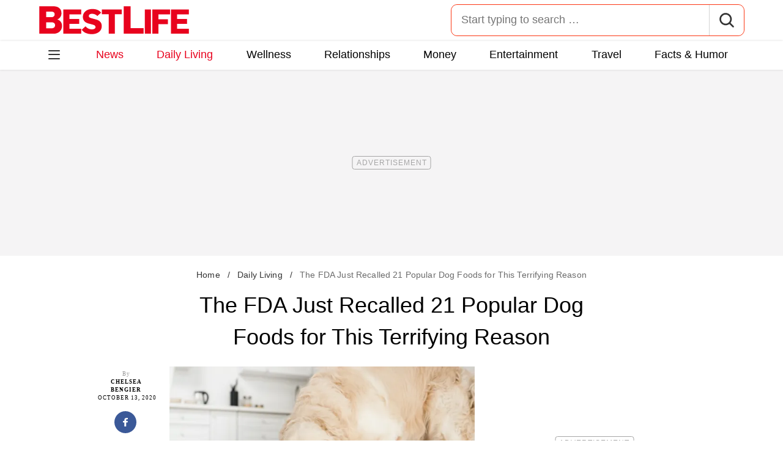

--- FILE ---
content_type: text/html; charset=UTF-8
request_url: https://bestlifeonline.com/dog-food-recall/
body_size: 29674
content:
<!DOCTYPE html>
<html lang="en">
<head>
	<meta charset="UTF-8">
	<meta http-equiv="X-UA-Compatible" content="IE=edge">
	<meta name="viewport" content="width=device-width">
	<!-- The above 3 meta tags *must* come first in the head; any other head content must come *after* these tags -->
	

	<meta name='robots' content='index, follow, max-image-preview:large, max-snippet:-1, max-video-preview:-1' />
	<style>img:is([sizes="auto" i], [sizes^="auto," i]) { contain-intrinsic-size: 3000px 1500px }</style>
	
	<!-- This site is optimized with the Yoast SEO Premium plugin v26.2 (Yoast SEO v26.2) - https://yoast.com/wordpress/plugins/seo/ -->
	<title>21 Dog Foods Are Being Recalled For This Terrifying Reason &#8212; Best Life</title>
	<meta name="description" content="The FDA just announced that more than a dozen dog foods are being recalled because of a mold concern. Here are the brands you should avoid feeding your pet." />
	<link rel="canonical" href="https://bestlifeonline.com/dog-food-recall/" />
	<meta property="og:locale" content="en_US" />
	<meta property="og:type" content="article" />
	<meta property="og:title" content="The FDA Just Recalled 21 Popular Dog Foods for This Terrifying Reason &#8212; Best Life" />
	<meta property="og:description" content="The FDA Just Recalled 21 Popular Dog Foods for This Terrifying Reason" />
	<meta property="og:url" content="https://bestlifeonline.com/dog-food-recall/" />
	<meta property="og:site_name" content="Best Life" />
	<meta property="article:publisher" content="https://www.facebook.com/BestLifeOnline" />
	<meta property="article:published_time" content="2020-10-13T17:32:23+00:00" />
	<meta property="og:image" content="https://bestlifeonline.com/wp-content/uploads/sites/3/2020/10/dog-food.jpg?quality=82&strip=all" />
	<meta property="og:image:width" content="1200" />
	<meta property="og:image:height" content="801" />
	<meta property="og:image:type" content="image/jpeg" />
	<meta name="author" content="Chelsea Bengier" />
	<meta name="twitter:card" content="summary_large_image" />
	<meta name="twitter:creator" content="@BestLife_Online" />
	<meta name="twitter:site" content="@BestLife_Online" />
	<meta name="twitter:label1" content="Written by" />
	<meta name="twitter:data1" content="Chelsea Bengier" />
	<meta name="twitter:label2" content="Est. reading time" />
	<meta name="twitter:data2" content="2 minutes" />
	<script type="application/ld+json" class="yoast-schema-graph">{"@context":"https://schema.org","@graph":[{"@type":"ImageObject","inLanguage":"en-US","@id":"https://bestlifeonline.com/dog-food-recall/#primaryimage","url":"https://bestlifeonline.com/wp-content/uploads/sites/3/2020/10/dog-food.jpg?quality=82&strip=all","contentUrl":"https://bestlifeonline.com/wp-content/uploads/sites/3/2020/10/dog-food.jpg?quality=82&strip=all","width":1200,"height":801,"caption":"retriever eating dog food"},{"@type":"BreadcrumbList","@id":"https://bestlifeonline.com/dog-food-recall/#breadcrumb","itemListElement":[{"@type":"ListItem","position":1,"name":"Home","item":"https://bestlifeonline.com/"},{"@type":"ListItem","position":2,"name":"Daily Living","item":"https://bestlifeonline.com/daily-living/"},{"@type":"ListItem","position":3,"name":"The FDA Just Recalled 21 Popular Dog Foods for This Terrifying Reason"}]},{"@type":"WebSite","@id":"https://bestlifeonline.com/#website","url":"https://bestlifeonline.com/","name":"Best Life","description":"Best Life is your one-stop destination for timely and research-backed lifestyle & wellness news and advice so you can live your best and healthiest life.","publisher":{"@id":"https://bestlifeonline.com/#organization"},"potentialAction":[{"@type":"SearchAction","target":{"@type":"EntryPoint","urlTemplate":"https://bestlifeonline.com/?s={search_term_string}"},"query-input":{"@type":"PropertyValueSpecification","valueRequired":true,"valueName":"search_term_string"}}],"inLanguage":"en-US"},{"@type":"NewsMediaOrganization","@id":"https://bestlifeonline.com/#organization","name":"Best Life","url":"https://bestlifeonline.com/","logo":{"@type":"ImageObject","inLanguage":"en-US","@id":"https://bestlifeonline.com/#/schema/logo/image/","url":"https://bestlifeonline.com/wp-content/uploads/sites/3/2023/07/blo-yoast-logo.png?strip=all","contentUrl":"https://bestlifeonline.com/wp-content/uploads/sites/3/2023/07/blo-yoast-logo.png?strip=all","width":696,"height":696,"caption":"Best Life"},"image":{"@id":"https://bestlifeonline.com/#/schema/logo/image/"},"sameAs":["https://www.facebook.com/BestLifeOnline","https://x.com/BestLife_Online","https://flipboard.social/@bestlife","https://www.instagram.com/bestlifeonline/","https://www.linkedin.com/company/bestlifeonline/"],"foundingDate":"2016-02-01","masthead":"https://bestlifeonline.com/about-best-life/#ourteam","publishingPrinciples":"https://galvanized.com/editorial-policy-standards/","ethicsPolicy":"https://galvanized.com/editorial-policy-standards/#ethics","diversityPolicy":"https://galvanized.com/editorial-policy-standards/#diversity","correctionsPolicy":"https://galvanized.com/editorial-policy-standards/#corrections"},{"@type":"Person","@id":"https://bestlifeonline.com/#/schema/person/90497316814e92589b25d72083bd52c0","name":"Chelsea Bengier","image":{"@type":"ImageObject","inLanguage":"en-US","@id":"https://bestlifeonline.com/#/schema/person/image/122b4e47919e2c84659e5bebcb9d48b3","url":"https://secure.gravatar.com/avatar/0f26d9c64f200a8476d83e5b81dd87f078cbb5386aa72daeeb300e2caa65bf09?s=96&d=blank&r=g","contentUrl":"https://secure.gravatar.com/avatar/0f26d9c64f200a8476d83e5b81dd87f078cbb5386aa72daeeb300e2caa65bf09?s=96&d=blank&r=g","caption":"Chelsea Bengier"},"url":"https://bestlifeonline.com/author/chelsea-bengier/"}]}</script>
	<!-- / Yoast SEO Premium plugin. -->


<meta name="fediverse:creator" content="@EatThisNotThat@flipboard.social"><link rel='dns-prefetch' href='//instaread.co' />
<link rel='dns-prefetch' href='//cdn.parsely.com' />
<link rel='dns-prefetch' href='//widgets.outbrain.com' />
<link rel='dns-prefetch' href='//stats.wp.com' />
<link href='https://htlbid.com' rel='preconnect' />
<link rel='preconnect' href='https://instaread.co' />
<link rel="alternate" type="text/xml" title="Best Life &raquo; Daily Living Category Feed" href="https://bestlifeonline.com/daily-living/feed/" />
<link rel="preload" as="image" fetchpriority="high" imagesrcset="https://bestlifeonline.com/wp-content/uploads/sites/3/2020/10/dog-food.jpg?quality=82&amp;strip=all 1200w, https://bestlifeonline.com/wp-content/uploads/sites/3/2020/10/dog-food.jpg?resize=500,334&amp;quality=82&amp;strip=all 500w, https://bestlifeonline.com/wp-content/uploads/sites/3/2020/10/dog-food.jpg?resize=768,513&amp;quality=82&amp;strip=all 768w, https://bestlifeonline.com/wp-content/uploads/sites/3/2020/10/dog-food.jpg?resize=1024,684&amp;quality=82&amp;strip=all 1024w" imagesizes="(max-width: 1024px) 100vw, 1024px"/><link rel="preload" as="image" imagesizes="(max-width: 640px) 90vw, 640px" imagesrcset="https://bestlifeonline.com/wp-content/uploads/sites/3/2020/10/dog-food.jpg?quality=82&amp;strip=1&amp;resize=150%2C84 150w, https://bestlifeonline.com/wp-content/uploads/sites/3/2020/10/dog-food.jpg?quality=82&amp;strip=1&amp;resize=200%2C112 200w, https://bestlifeonline.com/wp-content/uploads/sites/3/2020/10/dog-food.jpg?quality=82&amp;strip=1&amp;resize=300%2C169 300w, https://bestlifeonline.com/wp-content/uploads/sites/3/2020/10/dog-food.jpg?quality=82&amp;strip=1&amp;resize=400%2C225 400w, https://bestlifeonline.com/wp-content/uploads/sites/3/2020/10/dog-food.jpg?quality=82&amp;strip=1&amp;resize=600%2C338 600w, https://bestlifeonline.com/wp-content/uploads/sites/3/2020/10/dog-food.jpg?quality=82&amp;strip=1&amp;resize=640%2C360 640w, https://bestlifeonline.com/wp-content/uploads/sites/3/2020/10/dog-food.jpg?quality=82&amp;strip=1&amp;resize=800%2C450 800w, https://bestlifeonline.com/wp-content/uploads/sites/3/2020/10/dog-food.jpg?quality=82&amp;strip=1&amp;resize=970%2C546 970w, https://bestlifeonline.com/wp-content/uploads/sites/3/2020/10/dog-food.jpg?quality=82&amp;strip=1&amp;resize=1200%2C675 1200w, https://bestlifeonline.com/wp-content/uploads/sites/3/2020/10/dog-food.jpg?quality=82&amp;strip=1&amp;resize=1250%2C702 1250w, https://bestlifeonline.com/wp-content/uploads/sites/3/2020/10/dog-food.jpg?quality=82&amp;strip=1&amp;resize=1400%2C788 1400w, https://bestlifeonline.com/wp-content/uploads/sites/3/2020/10/dog-food.jpg?quality=82&amp;strip=1&amp;resize=1600%2C900 1600w, https://bestlifeonline.com/wp-content/uploads/sites/3/2020/10/dog-food.jpg?quality=82&amp;strip=1&amp;resize=1920%2C1080 1920w" importance="high">
<link rel="preload" as="style" href="https://bestlifeonline.com/wp-content/themes/bestlife/css/main-concat.css?ver=1768300571">
<link rel="preload" href="https://bestlifeonline.com/wp-content/themes/bestlife/fonts/roboto-condensed-v19-latin-regular.woff2" as="font" type="font/woff2" crossorigin>
<link rel="preload" href="https://bestlifeonline.com/wp-content/themes/bestlife/fonts/roboto-v20-latin-700.woff2" as="font" type="font/woff2" crossorigin>
<style id='classic-theme-styles-inline-css'>
/*! This file is auto-generated */
.wp-block-button__link{color:#fff;background-color:#32373c;border-radius:9999px;box-shadow:none;text-decoration:none;padding:calc(.667em + 2px) calc(1.333em + 2px);font-size:1.125em}.wp-block-file__button{background:#32373c;color:#fff;text-decoration:none}
</style>
<style id='co-authors-plus-coauthors-style-inline-css'>
.wp-block-co-authors-plus-coauthors.is-layout-flow [class*=wp-block-co-authors-plus]{display:inline}

</style>
<style id='co-authors-plus-avatar-style-inline-css'>
.wp-block-co-authors-plus-avatar :where(img){height:auto;max-width:100%;vertical-align:bottom}.wp-block-co-authors-plus-coauthors.is-layout-flow .wp-block-co-authors-plus-avatar :where(img){vertical-align:middle}.wp-block-co-authors-plus-avatar:is(.alignleft,.alignright){display:table}.wp-block-co-authors-plus-avatar.aligncenter{display:table;margin-inline:auto}

</style>
<style id='co-authors-plus-image-style-inline-css'>
.wp-block-co-authors-plus-image{margin-bottom:0}.wp-block-co-authors-plus-image :where(img){height:auto;max-width:100%;vertical-align:bottom}.wp-block-co-authors-plus-coauthors.is-layout-flow .wp-block-co-authors-plus-image :where(img){vertical-align:middle}.wp-block-co-authors-plus-image:is(.alignfull,.alignwide) :where(img){width:100%}.wp-block-co-authors-plus-image:is(.alignleft,.alignright){display:table}.wp-block-co-authors-plus-image.aligncenter{display:table;margin-inline:auto}

</style>
<style id='wp-parsely-recommendations-style-inline-css'>
.parsely-recommendations-list-title{font-size:1.2em}.parsely-recommendations-list{list-style:none;padding:unset}.parsely-recommendations-cardbody{overflow:hidden;padding:.8em;text-overflow:ellipsis;white-space:nowrap}.parsely-recommendations-cardmedia{padding:.8em .8em 0}

</style>
<style id='jetpack-sharing-buttons-style-inline-css'>
.jetpack-sharing-buttons__services-list{display:flex;flex-direction:row;flex-wrap:wrap;gap:0;list-style-type:none;margin:5px;padding:0}.jetpack-sharing-buttons__services-list.has-small-icon-size{font-size:12px}.jetpack-sharing-buttons__services-list.has-normal-icon-size{font-size:16px}.jetpack-sharing-buttons__services-list.has-large-icon-size{font-size:24px}.jetpack-sharing-buttons__services-list.has-huge-icon-size{font-size:36px}@media print{.jetpack-sharing-buttons__services-list{display:none!important}}.editor-styles-wrapper .wp-block-jetpack-sharing-buttons{gap:0;padding-inline-start:0}ul.jetpack-sharing-buttons__services-list.has-background{padding:1.25em 2.375em}
</style>
<style id='elasticpress-facet-style-inline-css'>
.widget_ep-facet input[type=search],.wp-block-elasticpress-facet input[type=search]{margin-bottom:1rem}.widget_ep-facet .searchable .inner,.wp-block-elasticpress-facet .searchable .inner{max-height:20em;overflow:scroll}.widget_ep-facet .term.hide,.wp-block-elasticpress-facet .term.hide{display:none}.widget_ep-facet .empty-term,.wp-block-elasticpress-facet .empty-term{opacity:.5;position:relative}.widget_ep-facet .empty-term:after,.wp-block-elasticpress-facet .empty-term:after{bottom:0;content:" ";display:block;left:0;position:absolute;right:0;top:0;width:100%;z-index:2}.widget_ep-facet .level-1,.wp-block-elasticpress-facet .level-1{padding-left:20px}.widget_ep-facet .level-2,.wp-block-elasticpress-facet .level-2{padding-left:40px}.widget_ep-facet .level-3,.wp-block-elasticpress-facet .level-3{padding-left:60px}.widget_ep-facet .level-4,.wp-block-elasticpress-facet .level-4{padding-left:5pc}.widget_ep-facet .level-5,.wp-block-elasticpress-facet .level-5{padding-left:75pt}.widget_ep-facet input[disabled],.wp-block-elasticpress-facet input[disabled]{cursor:pointer;opacity:1}.widget_ep-facet .term a,.wp-block-elasticpress-facet .term a{-webkit-box-align:center;-ms-flex-align:center;align-items:center;display:-webkit-box;display:-ms-flexbox;display:flex;position:relative}.widget_ep-facet .term a:hover .ep-checkbox,.wp-block-elasticpress-facet .term a:hover .ep-checkbox{background-color:#ccc}.ep-checkbox{-webkit-box-align:center;-ms-flex-align:center;-ms-flex-negative:0;-webkit-box-pack:center;-ms-flex-pack:center;align-items:center;background-color:#eee;display:-webkit-box;display:-ms-flexbox;display:flex;flex-shrink:0;height:1em;justify-content:center;margin-right:.25em;width:1em}.ep-checkbox:after{border:solid #fff;border-width:0 .125em .125em 0;content:"";display:none;height:.5em;-webkit-transform:rotate(45deg);transform:rotate(45deg);width:.25em}.ep-checkbox.checked{background-color:#5e5e5e}.ep-checkbox.checked:after{display:block}

</style>
<link rel='stylesheet' id='panzoom-css' href='https://bestlifeonline.com/wp-content/client-mu-plugins/galvanized-network-plugin/css/vendor/fancyapps/panzoom/panzoom.css' media='all' />
<link rel='stylesheet' id='gnp-css' href='https://bestlifeonline.com/wp-content/client-mu-plugins/galvanized-network-plugin/build/css/gnp.css?ver=1506687b467389d9434f' media='all' />
<link rel='stylesheet' id='gnp-bestlife-css' href='https://bestlifeonline.com/wp-content/client-mu-plugins/galvanized-network-plugin/build/css/bestlife.css?ver=f6b023a84fb9955846bb' media='all' />
<style id='google-fonts-roboto-inline-css'>
@font-face{font-family:Roboto;font-style:normal;font-weight:300;font-display:optional;src:url(/wp-content/themes/bestlife/fonts/roboto-v20-latin-300.woff2) format('woff2'),url(/wp-content/themes/bestlife/fonts/roboto-v20-latin-300.woff) format('woff')}@font-face{font-family:Roboto;font-style:normal;font-weight:400;font-display:optional;src:url(/wp-content/themes/bestlife/fonts/roboto-v20-latin-regular.woff2) format('woff2'),url(/wp-content/themes/bestlife/fonts/roboto-v20-latin-regular.woff) format('woff')}@font-face{font-family:Roboto;font-style:normal;font-weight:500;font-display:optional;src:url(/wp-content/themes/bestlife/fonts/roboto-v20-latin-500.woff2) format('woff2'),url(/wp-content/themes/bestlife/fonts/roboto-v20-latin-500.woff) format('woff')}@font-face{font-family:Roboto;font-style:normal;font-weight:700;font-display:swap;src:url(/wp-content/themes/bestlife/fonts/roboto-v20-latin-700.woff2) format('woff2'),url(/wp-content/themes/bestlife/fonts/roboto-v20-latin-700.woff) format('woff')}@font-face{font-family:Roboto;font-style:normal;font-weight:900;font-display:swap;src:url(/wp-content/themes/bestlife/fonts/roboto-v20-latin-900.woff2) format('woff2'),url(/wp-content/themes/bestlife/fonts/roboto-v20-latin-900.woff) format('woff')}@font-face{font-family:'Roboto Condensed';font-style:italic;font-weight:400;font-display:optional;src:url(/wp-content/themes/bestlife/fonts/roboto-condensed-v19-latin-italic.woff2) format('woff2'),url(/wp-content/themes/bestlife/fonts/roboto-condensed-v19-latin-italic.woff) format('woff')}@font-face{font-family:'Roboto Condensed';font-style:normal;font-weight:400;font-display:swap;src:url(/wp-content/themes/bestlife/fonts/roboto-condensed-v19-latin-regular.woff2) format('woff2'),url(/wp-content/themes/bestlife/fonts/roboto-condensed-v19-latin-regular.woff) format('woff')}@font-face{font-family:'Roboto Condensed';font-style:italic;font-weight:700;font-display:swap;src:url(/wp-content/themes/bestlife/fonts/roboto-condensed-v19-latin-700italic.woff2) format('woff2'),url(/wp-content/themes/bestlife/fonts/roboto-condensed-v19-latin-700italic.woff) format('woff')}@font-face{font-family:'Roboto Condensed';font-style:normal;font-weight:700;font-display:optional;src:url(/wp-content/themes/bestlife/fonts/roboto-condensed-v19-latin-700.woff2) format('woff2'),url(/wp-content/themes/bestlife/fonts/roboto-condensed-v19-latin-700.woff) format('woff')}

</style>
<link rel='stylesheet' id='main-css' href='https://bestlifeonline.com/wp-content/themes/bestlife/css/main-concat.css?ver=1768300571' media='all' />
<style id='xcurrent-critical-lazy-embeds-inline-css'>
lite-youtube,lite-vimeo{background-color:#000;display:block;contain:content;background-position:center center;background-size:cover;position:relative}lite-youtube::after{content:"";display:block;padding-bottom:calc(100% / (16 / 9))}lite-youtube iframe{width:100%;height:100%;position:absolute;top:0;left:0}lite-youtube>.lty-playbtn{display:none}lite-vimeo{aspect-ratio:16/9}.lazy-embed,.lazy-embed--loaded{min-height:var(--mobile-height, 100px)}@media only screen and (min-width: 600px){.lazy-embed,.lazy-embed--loaded{min-height:var(--desktop-height, 100px)}}.embed-twitter-com blockquote.twitter-tweet{visibility:hidden;opacity:0}.tweet-container{max-width:550px}.tweet-container video{max-width:100%}.tweet-media__img,.tweet-media__video{aspect-ratio:var(--ar, 16/9)}.embed-tiktok-com{min-height:743px;margin:18px 0 0}@media only screen and (min-width: 600px){.embed-tiktok-com{min-height:728px}}.embed-tiktok-com .tiktok-embed{visibility:hidden;opacity:0;margin:0}.embed-instagram-com{min-height:var(--mobile-height, 509px)}@media only screen and (min-width: 600px){.embed-instagram-com{min-height:var(--desktop-height, 663px)}}.embed-instagram-com blockquote.instagram-media{visibility:hidden;opacity:0}

</style>
<script type="text/javascript" data-init="scroll" data-delay="0" data-src="https://widgets.outbrain.com/outbrain.js" id="outbrain-js" defer></script>
<link rel="https://api.w.org/" href="https://bestlifeonline.com/wp-json/" /><link rel="alternate" title="JSON" type="application/json" href="https://bestlifeonline.com/wp-json/wp/v2/posts/261985" /><link rel='shortlink' href='https://bestlifeonline.com/?p=261985' />

<script>!function(){window.gnp=window.gnp||{};const n=navigator.deviceMemory||null;window.gnp.isLowMemory=null!==n&&n<=4,window.gnp.isLighthouseAudit=/Lighthouse|Moto g/i.test(navigator.userAgent),window.gnp.isSlowHardware=!(document.cookie.indexOf("isSlowHardware=0")>-1||window.innerWidth>=768||/iPad|iPhone|iPod/i.test(navigator.userAgent)),!window.gnp.isLighthouseAudit&&window.performance&&window.addEventListener("load",(function(){const n=[];performance.getEntriesByType("paint").forEach((function(i){n.push(i)}));const i=n.find((function(n){return"first-contentful-paint"===n.name}));if(i&&(window.gnp.isSlowHardware=i.startTime>1800,!window.gnp.isSlowHardware)){const n=new Date;n.setTime(Date.now()+6048e5),document.cookie="isSlowHardware="+(window.gnp.isSlowHardware?1:0)+"; path=/; expires="+n.toUTCString()}}))}();</script>
<!-- InMobi Choice. Consent Manager Tag v3.0 (for TCF 2.2) -->
<script async type="text/javascript">
(function() {
  var host = window.location.hostname;
  var element = document.createElement('script');
  var firstScript = document.getElementsByTagName('script')[0];
  var url = 'https://cmp.inmobi.com'
	.concat('/choice/', 'GANCBjEfRH5Fe', '/', host, '/choice.js?tag_version=V3');
  var uspTries = 0;
  var uspTriesLimit = 3;
  element.async = true;
  element.type = 'text/javascript';
  element.src = url;

  firstScript.parentNode.insertBefore(element, firstScript);

  function makeStub() {
	var TCF_LOCATOR_NAME = '__tcfapiLocator';
	var queue = [];
	var win = window;
	var cmpFrame;

	function addFrame() {
	  var doc = win.document;
	  var otherCMP = !!(win.frames[TCF_LOCATOR_NAME]);

	  if (!otherCMP) {
		if (doc.body) {
		  var iframe = doc.createElement('iframe');

		  iframe.style.cssText = 'display:none';
		  iframe.name = TCF_LOCATOR_NAME;
		  doc.body.appendChild(iframe);
		} else {
		  setTimeout(addFrame, 5);
		}
	  }
	  return !otherCMP;
	}

	function tcfAPIHandler() {
	  var gdprApplies;
	  var args = arguments;

	  if (!args.length) {
		return queue;
	  } else if (args[0] === 'setGdprApplies') {
		if (
		  args.length > 3 &&
		  args[2] === 2 &&
		  typeof args[3] === 'boolean'
		) {
		  gdprApplies = args[3];
		  if (typeof args[2] === 'function') {
			args[2]('set', true);
		  }
		}
	  } else if (args[0] === 'ping') {
		var retr = {
		  gdprApplies: gdprApplies,
		  cmpLoaded: false,
		  cmpStatus: 'stub'
		};

		if (typeof args[2] === 'function') {
		  args[2](retr);
		}
	  } else {
		if(args[0] === 'init' && typeof args[3] === 'object') {
		  args[3] = Object.assign(args[3], { tag_version: 'V3' });
		}
		queue.push(args);
	  }
	}

	function postMessageEventHandler(event) {
	  var msgIsString = typeof event.data === 'string';
	  var json = {};

	  try {
		if (msgIsString) {
		  json = JSON.parse(event.data);
		} else {
		  json = event.data;
		}
	  } catch (ignore) {}

	  var payload = json.__tcfapiCall;

	  if (payload) {
		window.__tcfapi(
		  payload.command,
		  payload.version,
		  function(retValue, success) {
			var returnMsg = {
			  __tcfapiReturn: {
				returnValue: retValue,
				success: success,
				callId: payload.callId
			  }
			};
			if (msgIsString) {
			  returnMsg = JSON.stringify(returnMsg);
			}
			if (event && event.source && event.source.postMessage) {
			  event.source.postMessage(returnMsg, '*');
			}
		  },
		  payload.parameter
		);
	  }
	}

	while (win) {
	  try {
		if (win.frames[TCF_LOCATOR_NAME]) {
		  cmpFrame = win;
		  break;
		}
	  } catch (ignore) {}

	  if (win === window.top) {
		break;
	  }
	  win = win.parent;
	}
	if (!cmpFrame) {
	  addFrame();
	  win.__tcfapi = tcfAPIHandler;
	  win.addEventListener('message', postMessageEventHandler, false);
	}
  };

  makeStub();

  function makeGppStub() {
	const CMP_ID = 10;
	const SUPPORTED_APIS = [
	  '2:tcfeuv2',
	  '6:uspv1',
	  '7:usnatv1',
	  '8:usca',
	  '9:usvav1',
	  '10:uscov1',
	  '11:usutv1',
	  '12:usctv1'
	];

	window.__gpp_addFrame = function (n) {
	  if (!window.frames[n]) {
		if (document.body) {
		  var i = document.createElement("iframe");
		  i.style.cssText = "display:none";
		  i.name = n;
		  document.body.appendChild(i);
		} else {
		  window.setTimeout(window.__gpp_addFrame, 10, n);
		}
	  }
	};
	window.__gpp_stub = function () {
	  var b = arguments;
	  __gpp.queue = __gpp.queue || [];
	  __gpp.events = __gpp.events || [];

	  if (!b.length || (b.length == 1 && b[0] == "queue")) {
		return __gpp.queue;
	  }

	  if (b.length == 1 && b[0] == "events") {
		return __gpp.events;
	  }

	  var cmd = b[0];
	  var clb = b.length > 1 ? b[1] : null;
	  var par = b.length > 2 ? b[2] : null;
	  if (cmd === "ping") {
		clb(
		  {
			gppVersion: "1.1", // must be "Version.Subversion", current: "1.1"
			cmpStatus: "stub", // possible values: stub, loading, loaded, error
			cmpDisplayStatus: "hidden", // possible values: hidden, visible, disabled
			signalStatus: "not ready", // possible values: not ready, ready
			supportedAPIs: SUPPORTED_APIS, // list of supported APIs
			cmpId: CMP_ID, // IAB assigned CMP ID, may be 0 during stub/loading
			sectionList: [],
			applicableSections: [-1],
			gppString: "",
			parsedSections: {},
		  },
		  true
		);
	  } else if (cmd === "addEventListener") {
		if (!("lastId" in __gpp)) {
		  __gpp.lastId = 0;
		}
		__gpp.lastId++;
		var lnr = __gpp.lastId;
		__gpp.events.push({
		  id: lnr,
		  callback: clb,
		  parameter: par,
		});
		clb(
		  {
			eventName: "listenerRegistered",
			listenerId: lnr, // Registered ID of the listener
			data: true, // positive signal
			pingData: {
			  gppVersion: "1.1", // must be "Version.Subversion", current: "1.1"
			  cmpStatus: "stub", // possible values: stub, loading, loaded, error
			  cmpDisplayStatus: "hidden", // possible values: hidden, visible, disabled
			  signalStatus: "not ready", // possible values: not ready, ready
			  supportedAPIs: SUPPORTED_APIS, // list of supported APIs
			  cmpId: CMP_ID, // list of supported APIs
			  sectionList: [],
			  applicableSections: [-1],
			  gppString: "",
			  parsedSections: {},
			},
		  },
		  true
		);
	  } else if (cmd === "removeEventListener") {
		var success = false;
		for (var i = 0; i < __gpp.events.length; i++) {
		  if (__gpp.events[i].id == par) {
			__gpp.events.splice(i, 1);
			success = true;
			break;
		  }
		}
		clb(
		  {
			eventName: "listenerRemoved",
			listenerId: par, // Registered ID of the listener
			data: success, // status info
			pingData: {
			  gppVersion: "1.1", // must be "Version.Subversion", current: "1.1"
			  cmpStatus: "stub", // possible values: stub, loading, loaded, error
			  cmpDisplayStatus: "hidden", // possible values: hidden, visible, disabled
			  signalStatus: "not ready", // possible values: not ready, ready
			  supportedAPIs: SUPPORTED_APIS, // list of supported APIs
			  cmpId: CMP_ID, // CMP ID
			  sectionList: [],
			  applicableSections: [-1],
			  gppString: "",
			  parsedSections: {},
			},
		  },
		  true
		);
	  } else if (cmd === "hasSection") {
		clb(false, true);
	  } else if (cmd === "getSection" || cmd === "getField") {
		clb(null, true);
	  }
	  //queue all other commands
	  else {
		__gpp.queue.push([].slice.apply(b));
	  }
	};
	window.__gpp_msghandler = function (event) {
	  var msgIsString = typeof event.data === "string";
	  try {
		var json = msgIsString ? JSON.parse(event.data) : event.data;
	  } catch (e) {
		var json = null;
	  }
	  if (typeof json === "object" && json !== null && "__gppCall" in json) {
		var i = json.__gppCall;
		window.__gpp(
		  i.command,
		  function (retValue, success) {
			var returnMsg = {
			  __gppReturn: {
				returnValue: retValue,
				success: success,
				callId: i.callId,
			  },
			};
			event.source.postMessage(msgIsString ? JSON.stringify(returnMsg) : returnMsg, "*");
		  },
		  "parameter" in i ? i.parameter : null,
		  "version" in i ? i.version : "1.1"
		);
	  }
	};
	if (!("__gpp" in window) || typeof window.__gpp !== "function") {
	  window.__gpp = window.__gpp_stub;
	  window.addEventListener("message", window.__gpp_msghandler, false);
	  window.__gpp_addFrame("__gppLocator");
	}
  };

  makeGppStub();

  var uspStubFunction = function() {
	var arg = arguments;
	if (typeof window.__uspapi !== uspStubFunction) {
	  setTimeout(function() {
		if (typeof window.__uspapi !== 'undefined') {
		  window.__uspapi.apply(window.__uspapi, arg);
		}
	  }, 500);
	}
  };

  var checkIfUspIsReady = function() {
	uspTries++;
	if (window.__uspapi === uspStubFunction && uspTries < uspTriesLimit) {
	  console.warn('USP is not accessible');
	} else {
	  clearInterval(uspInterval);
	}
  };

  if (typeof window.__uspapi === 'undefined') {
	window.__uspapi = uspStubFunction;
	var uspInterval = setInterval(checkIfUspIsReady, 6000);
  }
})();
</script>
<!-- End InMobi Choice. Consent Manager Tag v3.0 (for TCF 2.2) -->
<link rel="stylesheet" type="text/css" href="https://htlbid.com/v3/bestlifeonline.com/htlbid.css" />
<script async src="https://htlbid.com/v3/bestlifeonline.com/htlbid.js"></script>
<script>
	window.htlbid = window.htlbid || {};
	htlbid.cmd = htlbid.cmd || [];
	htlbid.cmd.push(function() {
		htlbid.setTargeting("is_testing","no"); // Set to "no" for production
		htlbid.setTargeting("is_home", "no"); // Set to "yes" on the homepage
		htlbid.setTargeting("category", "Daily Living"); // dynamically pass page category into this function
		htlbid.setTargeting("post_id", "261985"); // dynamically pass unique post/page id into this function
		htlbid.layout();
	});
</script><meta name="parsely-tags" content="pets" />
<script type="text/javascript">var ajaxurl = "https://bestlifeonline.com/wp-admin/admin-ajax.php";</script>	<style>img#wpstats{display:none}</style>
		<script type="application/ld+json" class="wp-parsely-metadata">{"@context":"https:\/\/schema.org","@type":"Article","headline":"The FDA Just Recalled 21 Popular Dog Foods for This Terrifying Reason","url":"https:\/\/bestlifeonline.com\/dog-food-recall\/","mainEntityOfPage":{"@type":"WebPage","@id":"https:\/\/bestlifeonline.com\/dog-food-recall\/"},"thumbnailUrl":"https:\/\/bestlifeonline.com\/wp-content\/uploads\/sites\/3\/2020\/10\/dog-food.jpg?quality=82&strip=all&w=150&h=150&crop=1","image":{"@type":"ImageObject","url":"https:\/\/bestlifeonline.com\/wp-content\/uploads\/sites\/3\/2020\/10\/dog-food.jpg?quality=82&strip=all","width":1200,"height":801},"articleSection":"Daily Living","creator":["Chelsea Bengier"],"publisher":{"@type":"NewsMediaOrganization","name":"Best Life","logo":{"@type":"ImageObject","url":"https:\/\/bestlifeonline.com\/wp-content\/uploads\/sites\/3\/2024\/01\/BL_favicon-1.png?strip=all","width":480,"height":480},"foundingDate":"2014","masthead":"https:\/\/bestlifeonline.com\/about-best-life\/#ourteam","publishingPrinciples":"https:\/\/bestlifeonline.com\/about-best-life\/#policy","correctionsPolicy":"https:\/\/bestlifeonline.com\/about-best-life\/#accuracy","ethicsPolicy":"https:\/\/bestlifeonline.com\/about-best-life\/#ethics","sameAs":["https:\/\/www.facebook.com\/BestLifeOnline","https:\/\/www.instagram.com\/bestlifeonline\/"]},"keywords":["pets"],"datePublished":"2020-10-13T17:32:23Z","dateModified":"2020-10-13T17:51:03Z","alternativeHeadline":"21 Dog Foods Are Being Recalled For This Terrifying Reason &#8212; Best Life","description":"The FDA just announced that more than a dozen dog foods are being recalled because of a mold concern. Here are the brands you should avoid feeding your pet.","articleBody":"Humans have always been told to watch what they eat\u2014but the same rule goes for our four-legged friends, too. And if you\u2019re feeding your dog some select Sunshine Mills products, then your pooch could be in peril. The United States Food and Drug Administration just announced that it has recalled 21 popular dog foods that contain high levels of aflatoxin, a mold byproduct that could hurt your pet if they eat a lot of it.\r\n\r\nYour pup could be experiencing aflatoxin toxicity (aflatoxicosis) if it becomes sluggish or tired, loses its appetite, vomits, gets diarrhea, or has a yellow color in their eyes or gums. If you notice these symptoms, you should take your pet to the veterinarian immediately.\r\n\r\nThis isn\u2019t the first time Sunshine Mills has come under fire for its pet products. In September, three of its dog food brands were recalled for unhealthy levels of aflatoxin. The company also recalled Nature\u2019s Menu Super Premium dog food (the chicken and quail blend) in August because of salmonella concerns.\r\n\r\nTo find out which exact dog foods you should avoid, according to the FDA's Oct. 8 announcement, read on. And for more pet products to watch out for, know that Petco Just Took This Controversial Product Off Its Shelves.\r\n\r\nRead the original article on\u00a0Best Life.\r\n\r\n\r\n\r\n\r\n\r\nRecalled: Mini Chunk Dog Food Beef and Chicken Flavor\r\n\r\nAnd for more of your favorite canines, check out\u00a0The 50 Most Popular Dog Breeds in America.\r\n\r\n\r\n\r\n\r\n\r\nRecalled: Complete Nutrition Premium dog food\r\n\r\n\r\n\r\n\r\n\r\nRecalled: Hi-Energy Formula\r\n\r\nAnd for more food you shouldn't give your pup, here's why Feeding Your Dog This Diet Could Cause Heart Problems, Experts Say.\r\n\r\n\r\n\r\n\r\n\r\nRecalled: Hi-Energy Formula for dogs, Maintenance Formula for dogs, and Farm &amp; Ranch Recipe Super Chunks for dogs\r\n\r\n\r\n\r\n\r\n\r\nRecalled: Hearty Beef &amp; Chicken Flavor dog food\r\n\r\nAnd for more useful content delivered straight to your inbox,\u00a0sign up for our daily newsletter.\r\n\r\n\r\n\r\n\r\n\r\nRecalled: Nutritionally Complete dog food\r\n\r\n\r\n\r\n\r\n\r\nRecalled: Always Fit Formula\r\n\r\n\r\n\r\n\r\n\r\nRecalled: Super Premium Natural Dog Food Breeder Pack\r\n\r\n\r\n\r\n\r\n\r\nRecalled: Bites &amp; Bones Adult Complete Nutrition Savory Chicken Flavor\r\n\r\n\r\n\r\n\r\n\r\nRecalled: Select dog food and Basic Nutrition dog food\r\n\r\n\r\n\r\n\r\n\r\nRecalled: Maintenance Adult Formula dog food\r\n\r\n\r\n\r\n\r\n\r\nRecalled: The Bites &amp; Bones, Hi-Protein, Maintenance, and Puppy food\r\n\r\n\r\n\r\n\r\n\r\nRecalled: Adult dog food\r\n\r\n\r\n\r\n\r\n\r\nRecalled: Premium dog food\r\n\r\n\r\n\r\n\r\n\r\nRecalled: Adult Recipe Complete dog food\r\n\r\n&nbsp;","author":[{"@type":"Person","name":"Chelsea Bengier","url":"https:\/\/bestlifeonline.com\/author\/chelsea-bengier\/","jobTitle":""}],"inLanguage":"en","mainEntity":{"@type":"ItemList","name":"The FDA Just Recalled 21 Popular Dog Foods for This Terrifying Reason","numberOfItems":15,"itemListElement":[{"@type":"ListItem","position":1,"item":{"@type":"Thing","name":"Champ","url":"https:\/\/bestlifeonline.com\/dog-food-recall\/#champ","description":"Recalled: Mini Chunk Dog Food Beef and Chicken Flavor And for more of your favorite canines, check out\u00a0The 50 Most Popular Dog Breeds in America.","image":"https:\/\/bestlifeonline.com\/wp-content\/uploads\/sites\/3\/2020\/10\/Champ-dog-food.jpg"}},{"@type":"ListItem","position":2,"item":{"@type":"Thing","name":"Field Trial","url":"https:\/\/bestlifeonline.com\/dog-food-recall\/#field-trial","description":"Recalled: Complete Nutrition Premium dog food","image":"https:\/\/bestlifeonline.com\/wp-content\/uploads\/sites\/3\/2020\/10\/Field-Trial-dog-food.jpg"}},{"@type":"ListItem","position":3,"item":{"@type":"Thing","name":"Good Dog","url":"https:\/\/bestlifeonline.com\/dog-food-recall\/#good-dog","description":"Recalled: Hi-Energy Formula And for more food you shouldn't give your pup, here's why Feeding Your Dog This Diet Could Cause Heart Problems, Experts Say.","image":"https:\/\/bestlifeonline.com\/wp-content\/uploads\/sites\/3\/2020\/10\/good-dog-food.jpg"}},{"@type":"ListItem","position":4,"item":{"@type":"Thing","name":"Hunter's Special","url":"https:\/\/bestlifeonline.com\/dog-food-recall\/#hunters-special","description":"Recalled: Hi-Energy Formula for dogs, Maintenance Formula for dogs, and Farm &amp; Ranch Recipe Super Chunks for dogs","image":"https:\/\/bestlifeonline.com\/wp-content\/uploads\/sites\/3\/2020\/10\/hunters-special-dog-food.jpg"}},{"@type":"ListItem","position":5,"item":{"@type":"Thing","name":"Old Glory","url":"https:\/\/bestlifeonline.com\/dog-food-recall\/#old-glory","description":"Recalled: Hearty Beef &amp; Chicken Flavor dog food And for more useful content delivered straight to your inbox,\u00a0sign up for our daily newsletter.","image":"https:\/\/bestlifeonline.com\/wp-content\/uploads\/sites\/3\/2020\/10\/old-glory-dog-food.jpg"}},{"@type":"ListItem","position":6,"item":{"@type":"Thing","name":"Paws Happy Life","url":"https:\/\/bestlifeonline.com\/dog-food-recall\/#paws-happy-life","description":"Recalled: Nutritionally Complete dog food","image":"https:\/\/bestlifeonline.com\/wp-content\/uploads\/sites\/3\/2020\/10\/paws-happy-life-dog-food.jpg"}},{"@type":"ListItem","position":7,"item":{"@type":"Thing","name":"Pet Expert","url":"https:\/\/bestlifeonline.com\/dog-food-recall\/#pet-expert","description":"Recalled: Always Fit Formula","image":"https:\/\/bestlifeonline.com\/wp-content\/uploads\/sites\/3\/2020\/10\/pet-expert-dog-food.jpg"}},{"@type":"ListItem","position":8,"item":{"@type":"Thing","name":"Principle","url":"https:\/\/bestlifeonline.com\/dog-food-recall\/#principle","description":"Recalled: Super Premium Natural Dog Food Breeder Pack","image":"https:\/\/bestlifeonline.com\/wp-content\/uploads\/sites\/3\/2020\/10\/principle-dog-food.jpg"}},{"@type":"ListItem","position":9,"item":{"@type":"Thing","name":"Retriever","url":"https:\/\/bestlifeonline.com\/dog-food-recall\/#retriever","description":"Recalled: Bites &amp; Bones Adult Complete Nutrition Savory Chicken Flavor","image":"https:\/\/bestlifeonline.com\/wp-content\/uploads\/sites\/3\/2020\/10\/retriever-dog-food.jpg"}},{"@type":"ListItem","position":10,"item":{"@type":"Thing","name":"River Bend","url":"https:\/\/bestlifeonline.com\/dog-food-recall\/#river-bend","description":"Recalled: Select dog food and Basic Nutrition dog food","image":"https:\/\/bestlifeonline.com\/wp-content\/uploads\/sites\/3\/2020\/10\/river-blend-dog-food.jpg"}},{"@type":"ListItem","position":11,"item":{"@type":"Thing","name":"Sportsman's Pride","url":"https:\/\/bestlifeonline.com\/dog-food-recall\/#sportsmans-pride","description":"Recalled: Maintenance Adult Formula dog food","image":"https:\/\/bestlifeonline.com\/wp-content\/uploads\/sites\/3\/2020\/10\/sportsmans-pride-dog-food.jpg"}},{"@type":"ListItem","position":12,"item":{"@type":"Thing","name":"Sprout","url":"https:\/\/bestlifeonline.com\/dog-food-recall\/#sprout","description":"Recalled: The Bites &amp; Bones, Hi-Protein, Maintenance, and Puppy food","image":"https:\/\/bestlifeonline.com\/wp-content\/uploads\/sites\/3\/2020\/10\/sprout-dog-food.jpg"}},{"@type":"ListItem","position":13,"item":{"@type":"Thing","name":"Thrifty","url":"https:\/\/bestlifeonline.com\/dog-food-recall\/#thrifty","description":"Recalled: Adult dog food","image":"https:\/\/bestlifeonline.com\/wp-content\/uploads\/sites\/3\/2020\/10\/thrifty-dog-food.jpg"}},{"@type":"ListItem","position":14,"item":{"@type":"Thing","name":"Top Runner","url":"https:\/\/bestlifeonline.com\/dog-food-recall\/#top-runner","description":"Recalled: Premium dog food","image":"https:\/\/bestlifeonline.com\/wp-content\/uploads\/sites\/3\/2020\/10\/top-runner-dog-food.jpg"}},{"@type":"ListItem","position":15,"item":{"@type":"Thing","name":"Whiskers &amp; Tails","url":"https:\/\/bestlifeonline.com\/dog-food-recall\/#whiskers-tails","description":"Recalled: Adult Recipe Complete dog food &nbsp;","image":"https:\/\/bestlifeonline.com\/wp-content\/uploads\/sites\/3\/2020\/10\/whiskers-tails-dog-food.jpg"}}]}}</script><script>
    var PushlySDK = window.PushlySDK || [];
    function pushly() { PushlySDK.push(arguments) }
    pushly('load', {
        domainKey: decodeURIComponent("ACb0x5wFRkU5Fb8TOsHhQL209QXiijIQnGTS"),
        sw: "https://bestlifeonline.com/wp-content/plugins/pushly/assets/js/pushly-sdk-worker.js.php",
        swScope: "https://bestlifeonline.com/wp-content/plugins/pushly/"    });
</script>

<script>
window.addEventListener('load', function() {

	// Early return if the device is considered slow.
    if ( window.gnp.isSlowHardware  || window.gnp.isLowMemory ) {
        return;
    }

	// Default delay of 1200ms for loading GTM.
    setTimeout(function() {
		(function( w, d, s, l, i ) {
			w[l] = w[l] || [];
			w[l].push( {
				'gtm.start':
					new Date().getTime(), event: 'gtm.js'
			} );
			var f = d.getElementsByTagName( s )[0],
				j = d.createElement( s ), dl = l != 'dataLayer' ? '&l=' + l : '';
			j.async = true;
			j.src = 'https://www.googletagmanager.com/gtm.js?id=' + i + dl;
			f.parentNode.insertBefore( j, f );
		})( window, document, 'script', 'dataLayer', 'GTM-WSJLVGT' );
    }, 1200);
});
</script><!-- LiveConnect Tag for Publishers -->
<script>
						(function(){
								if(!/Lighthouse|Moto g/i.test(navigator.userAgent)) {
									var script = document.createElement('script');
									script.async = true;
									window.addEventListener('load', function(){
										setTimeout(function(){
											script.src = '//b-code.liadm.com/a-01ao.min.js';
											document.body.appendChild(script);
										}, (gnp.isSlowHardware ? 2000 : 200));
									});
								}
						}())
						</script>
<!-- LiveConnect Tag for Publishers --><link rel="icon" href="https://bestlifeonline.com/wp-content/uploads/sites/3/2024/01/BL_favicon-1.png?strip=all&#038;w=32" sizes="32x32" />
<link rel="icon" href="https://bestlifeonline.com/wp-content/uploads/sites/3/2024/01/BL_favicon-1.png?strip=all&#038;w=192" sizes="192x192" />
<link rel="apple-touch-icon" href="https://bestlifeonline.com/wp-content/uploads/sites/3/2024/01/BL_favicon-1.png?strip=all&#038;w=180" />
<meta name="msapplication-TileImage" content="https://bestlifeonline.com/wp-content/uploads/sites/3/2024/01/BL_favicon-1.png?strip=all&#038;w=270" />
<style type="text/css" rel="nav-colors">.navbar-secondary .navbar-nav > .red > a {
  color: white;
  background: red;
}
.navbar-secondary .navbar-nav > .red > a:hover {
  color: red;
  background: white;
}

.navbar-secondary .navbar-nav > .hotpink > a:hover {
  color: white;
  background: hotpink;
}

.navbar-secondary .navbar-nav > .tiffblue > a {
  color: #81d8d0;
}

.secondary-menu .navbar-nav > .tiffblue > a {
  color: #81d8d0;
}</style>		<style type="text/css" id="wp-custom-css">
			.hide-mobile.social-footer-wrap img {
 filter: brightness(0) invert(100%);
}

.featured-posts .sidebar .widget_gm_karmaadunit_widget > div {
  min-width: 300px;		
}		</style>
			<!-- HTML5 shim and Respond.js for IE8 support of HTML5 elements and media queries -->
	<!--[if lt IE 9]>
	<script
		src="https://oss.maxcdn.com/html5shiv/3.7.3/html5shiv.min.js"></script>
	<script src="https://oss.maxcdn.com/respond/1.4.2/respond.min.js"></script>
	<![endif]-->

	<noscript>
		<style>
			img[data-src].lazyload {
				display: none;
			}
		</style>
	</noscript>
</head>
<body class="wp-singular post-template-default single single-post postid-261985 single-format-standard wp-theme-bestlife">
<svg id="svg-source" style="display: none;" aria-hidden="true"
	 xmlns="http://www.w3.org/2000/svg">
	<svg id="svg-blo-logo" viewBox="0 0 1020.33 198.14"
		 preserveAspectRatio="xMidYMid meet">
		<path
			d="M894.12 190.38h121.21V156.8h-80v-32.66h66.93V91h-66.97V59.74h79.58V26.39H894.12v163.99zm-125.38 0h41.17v-64.17h64.17V92.86h-64.17V59.74h77.74V26.39H768.74v163.99zm-51.23 0h41.17v-164h-41.17v164zm-142.69 0H709.5v-38h-88.14V5h-46.54v185.38zm-101 0H515V59.28h46.46V26.39H427.35v32.89h46.46l.01 131.1zM361 193.14c33.81 0 66-17.94 66-53.59C427 114 411.13 100 387.67 94l-25.76-6.9c-12.42-3.22-22.31-6.44-22.31-15.87 0-11.23 10.4-15.4 22.31-15.4 12.88 0 26.68 4.83 34.73 15.18l26-22.54c-14.49-17.71-31.74-24.84-60.72-24.84-36.34 0-62.56 22.08-62.56 52.67 0 26.45 16.56 39.33 38.87 45.31l28.28 7.39c10.12 2.76 18.4 6.44 18.4 16.56 0 11.5-13.34 15.41-25.76 15.41-17.25 0-33.12-8.74-41.63-20.7l-26 23.23c15.65 21.82 40.72 29.64 69.48 29.64zm-193.94-2.76h121.2V156.8h-80v-32.66h66.93V91h-66.97V59.74h79.58V26.39H167.05l.01 163.99zM51.28 78.84h35.36c14.82 0 22.36-8.58 22.36-20S100.42 40.9 86.12 40.9H51.28v37.94zm0 74.88H88.2c15.08 0 23.4-8.58 23.4-20.8 0-12.48-8.32-19.5-23.66-19.5H51.28v40.3zM5 190.38V5h94.38c36.66 0 55.38 18.72 55.38 47.06 0 17.42-8.32 34.06-27.82 41.6v.52c20.8 5.72 31.72 23.66 31.72 43.16 0 30.68-22.62 53-56.68 53L5 190.38z"
			fill="#E8021D" fill-rule="evenodd"/>
	</svg>
</svg>

<a href="#main-content" class="screen-reader-text">
	Skip to content</a>

<header class="gnp-site-header gnp-site-header--layout-default">
	<div class="gnp-site-header__container gnp-site-header__container--fixed">
		<div class="gnp-site-header__bar">

							<a href="https://bestlifeonline.com" class="gnp-site-header__branding" title="Best Life Homepage" rel="home">
					<svg class="svg-logo-bestlife" id="svg-logo-bestlife" xmlns="http://www.w3.org/2000/svg" viewBox="0 0 1020.33 198.14" preserveAspectRatio="xMidYMid meet">
	<path d="M894.12 190.38h121.21V156.8h-80v-32.66h66.93V91h-66.97V59.74h79.58V26.39H894.12v163.99zm-125.38 0h41.17v-64.17h64.17V92.86h-64.17V59.74h77.74V26.39H768.74v163.99zm-51.23 0h41.17v-164h-41.17v164zm-142.69 0H709.5v-38h-88.14V5h-46.54v185.38zm-101 0H515V59.28h46.46V26.39H427.35v32.89h46.46l.01 131.1zM361 193.14c33.81 0 66-17.94 66-53.59C427 114 411.13 100 387.67 94l-25.76-6.9c-12.42-3.22-22.31-6.44-22.31-15.87 0-11.23 10.4-15.4 22.31-15.4 12.88 0 26.68 4.83 34.73 15.18l26-22.54c-14.49-17.71-31.74-24.84-60.72-24.84-36.34 0-62.56 22.08-62.56 52.67 0 26.45 16.56 39.33 38.87 45.31l28.28 7.39c10.12 2.76 18.4 6.44 18.4 16.56 0 11.5-13.34 15.41-25.76 15.41-17.25 0-33.12-8.74-41.63-20.7l-26 23.23c15.65 21.82 40.72 29.64 69.48 29.64zm-193.94-2.76h121.2V156.8h-80v-32.66h66.93V91h-66.97V59.74h79.58V26.39H167.05l.01 163.99zM51.28 78.84h35.36c14.82 0 22.36-8.58 22.36-20S100.42 40.9 86.12 40.9H51.28v37.94zm0 74.88H88.2c15.08 0 23.4-8.58 23.4-20.8 0-12.48-8.32-19.5-23.66-19.5H51.28v40.3zM5 190.38V5h94.38c36.66 0 55.38 18.72 55.38 47.06 0 17.42-8.32 34.06-27.82 41.6v.52c20.8 5.72 31.72 23.66 31.72 43.16 0 30.68-22.62 53-56.68 53L5 190.38z" fill="#E8021D" fill-rule="evenodd"/>
</svg>
				</a><!-- .gnp-site-header__branding -->
			
			
<input
	class="gnp-site-header__dropdown-toggle gnp-site-header__dropdown-toggle--input"
	type="checkbox"
	name="gnp-site-header-dropdown-toggle-primary"
	aria-label="Expand dropdown menu"
/><!-- .gnp-site-header__dropdown-toggle--input -->
<div class="gnp-site-header__dropdown-toggle gnp-site-header__dropdown-toggle--icon">
	<div class="gnp-site-header__hamburger-icon">
		<span></span>
		<span></span>
		<span></span>
	</div><!-- .gnp-site-header__hamburger-icon -->
</div><!-- .gnp-site-header__dropdown-toggle--icon -->
<nav class="gnp-site-header__dropdown" style="--transition-duration:680ms">
	<ul id="menu-new-primary-menu" class="gnp-site-header__menu gnp-site-header__menu--vertical gnp-site-header__menu--large"><li id="menu-item-575838" class="menu-item menu-item-type-taxonomy menu-item-object-category current-post-ancestor current-menu-parent current-post-parent menu-item-575838"><a href="https://bestlifeonline.com/news/">News</a></li>
<li id="menu-item-538413" class="menu-item menu-item-type-taxonomy menu-item-object-category current-post-ancestor current-menu-parent current-post-parent menu-item-538413"><a href="https://bestlifeonline.com/daily-living/">Daily Living</a></li>
<li id="menu-item-538416" class="menu-item menu-item-type-taxonomy menu-item-object-category menu-item-538416"><a href="https://bestlifeonline.com/wellness/">Wellness</a></li>
<li id="menu-item-538412" class="menu-item menu-item-type-taxonomy menu-item-object-category menu-item-538412"><a href="https://bestlifeonline.com/relationships/">Relationships</a></li>
<li id="menu-item-575835" class="menu-item menu-item-type-taxonomy menu-item-object-category menu-item-575835"><a href="https://bestlifeonline.com/money/">Money</a></li>
<li id="menu-item-538411" class="menu-item menu-item-type-taxonomy menu-item-object-category menu-item-538411"><a href="https://bestlifeonline.com/entertainment/">Entertainment</a></li>
<li id="menu-item-538415" class="menu-item menu-item-type-taxonomy menu-item-object-category menu-item-538415"><a href="https://bestlifeonline.com/travel/">Travel</a></li>
<li id="menu-item-575837" class="menu-item menu-item-type-taxonomy menu-item-object-category menu-item-575837"><a href="https://bestlifeonline.com/facts-humor/">Facts &amp; Humor</a></li>
</ul>		<div class="gnp-site-header__social-menu">
			<h3 class="screen-reader-text">
				Follow us:			</h3>
			<ul id="menu-mobile-footer-social-icons" class="gnp-social-menu"><li id="menu-item-38277" class="facebook menu-item menu-item-type-custom menu-item-object-custom menu-item-38277"><a href="https://www.facebook.com/BestLifeOnline" title="Facebook" target="_blank" rel="noopener" style="--icon-color:var(--gnp--color--brand--facebook);"><svg class="svg-icon-social-facebook" id="svg-icon-social-facebook" xmlns="http://www.w3.org/2000/svg" fill="currentcolor" viewBox="0 0 20 20">
	<path d="m8.054 18.333-.024-7.575H5v-3.03h3.03V5.832c0-2.811 1.741-4.166 4.25-4.166 1.201 0 2.234.09 2.535.13v2.938h-1.74c-1.364 0-1.628.649-1.628 1.6v1.392h3.97l-1.515 3.03h-2.455v7.576H8.054Z"/>
</svg>
<span class="screen-reader-text">Facebook</span></a></li>
<li id="menu-item-575877" class="menu-item menu-item-type-custom menu-item-object-custom menu-item-575877"><a href="https://www.instagram.com/bestlifeonline/" title="Instagram" target="_blank" rel="noopener" style="--icon-color:var(--gnp--color--brand--instagram);"><svg class="svg-icon-social-instagram" id="svg-icon-social-instagram" xmlns="http://www.w3.org/2000/svg" fill="currentcolor" viewBox="0 0 20 20">
	<path fill-rule="evenodd" d="M10 5.292a4.707 4.707 0 1 0 0 9.415 4.707 4.707 0 0 0 0-9.415Zm0 7.764a3.056 3.056 0 1 1 0-6.113 3.056 3.056 0 0 1 0 6.113Z" clip-rule="evenodd"/>
	<path d="M15.993 5.107a1.1 1.1 0 1 1-2.2 0 1.1 1.1 0 0 1 2.2 0Z"/>
	<path fill-rule="evenodd" d="M10 .833c-2.49 0-2.802.011-3.78.055-.76.016-1.512.16-2.224.426A4.687 4.687 0 0 0 1.314 4a6.756 6.756 0 0 0-.426 2.225C.844 7.198.833 7.51.833 10c0 2.49.011 2.802.055 3.78.016.76.16 1.512.426 2.224A4.688 4.688 0 0 0 4 18.686c.712.266 1.465.41 2.225.426.973.044 1.286.055 3.775.055 2.49 0 2.802-.011 3.78-.055a6.757 6.757 0 0 0 2.224-.426A4.689 4.689 0 0 0 18.686 16c.266-.713.41-1.465.426-2.225.044-.973.055-1.286.055-3.775 0-2.49-.011-2.802-.055-3.78a6.755 6.755 0 0 0-.426-2.224A4.687 4.687 0 0 0 16 1.314a6.757 6.757 0 0 0-2.225-.426C12.802.844 12.489.833 10 .833Zm0 1.652c2.447 0 2.738.01 3.704.053a5.06 5.06 0 0 1 1.702.316c.398.147.758.381 1.054.686.305.295.54.656.686 1.054.202.545.309 1.12.316 1.702.044.966.053 1.256.053 3.704 0 2.447-.01 2.737-.053 3.704a5.06 5.06 0 0 1-.316 1.702 3.038 3.038 0 0 1-1.74 1.74 5.061 5.061 0 0 1-1.702.316c-.966.044-1.257.053-3.704.053-2.448 0-2.738-.01-3.704-.053a5.061 5.061 0 0 1-1.702-.316 2.834 2.834 0 0 1-1.054-.686 2.834 2.834 0 0 1-.686-1.054 5.06 5.06 0 0 1-.316-1.702c-.044-.967-.053-1.257-.053-3.704 0-2.448.01-2.738.053-3.704a5.06 5.06 0 0 1 .316-1.702c.147-.398.381-.759.686-1.054.296-.305.656-.54 1.054-.686a5.06 5.06 0 0 1 1.702-.316c.966-.044 1.256-.053 3.704-.053Z" clip-rule="evenodd"/>
</svg>
<span class="screen-reader-text">Instagram</span></a></li>
<li id="menu-item-575875" class="menu-item menu-item-type-custom menu-item-object-custom menu-item-575875"><a href="https://flipboard.com/@bestlife" title="Flipboard" target="_blank" rel="noopener" style="--icon-color:var(--gnp--color--brand--flipboard);"><svg class="svg-icon-social-flipboard" version="1.1" id="svg-icon-social-flipboard" xmlns="http://www.w3.org/2000/svg" xmlns:xlink="http://www.w3.org/1999/xlink" x="0px" y="0px" viewBox="0 0 122.88 122.88" style="enable-background:new 0 0 122.88 122.88" xml:space="preserve">
<style type="text/css"><![CDATA[
	.st0{fill:#F52828;}
]]></style><g><rect width="122.88" height="122.88" fill="#FFFFFF"/><path class="st0" d="M0,0v122.88h122.88V0H0L0,0z M98.3,49.15H73.73v24.58H49.15V98.3H24.58V24.58H98.3V49.15L98.3,49.15z"/></g></svg><span class="screen-reader-text">Flipboard</span></a></li>
</ul>		</div><!-- .gnp-follow-us -->
		</nav><!-- .gnp-site-header__dropdown -->

			<div class="gnp-site-header__search">
				<form
	class="gnp-site-header-search-form"
	method="get"
	role="search"
	action="https://bestlifeonline.com/"
	title="Type and press Enter to search"
>
	<input
		class="gnp-site-header-search-form__toggle"
		type="checkbox"
		aria-label="Expand or collapse the search form"
	/>
	<div class="gnp-site-header-search-form__container">
		<div class="gnp-site-header-search-form__button gnp-site-header-search-form__button--toggle">
			<svg class="svg-icon-search" id="svg-icon-search" xmlns="http://www.w3.org/2000/svg" fill="currentcolor" viewBox="0 0 256 256">
	<path d="M232.49 215.51 185 168a92.12 92.12 0 1 0-17 17l47.53 47.54a12 12 0 0 0 17-17ZM44 112a68 68 0 1 1 68 68 68.07 68.07 0 0 1-68-68Z"/>
</svg>
		</div>
		<input
			type="search"
			aria-label="Search for:"
			class="gnp-site-header-search-form__input"
			placeholder="Start typing to search &hellip;"
			value=""
			name="s"
		/>
		<button
			type="submit"
			class="gnp-site-header-search-form__submit"
			aria-label="Search"
		>
			<svg xmlns="http://www.w3.org/2000/svg" class="svg-icon-search" viewBox="0 0 256 256"><use xlink:href="#svg-icon-search"></use></svg>		</button>
		<div class="gnp-site-header-search-form__button gnp-site-header-search-form__button--close">
			<svg class="svg-icon-close" id="svg-icon-close" xmlns="http://www.w3.org/2000/svg" fill="currentcolor" viewBox="0 0 24 24">
	<path d="M18.932 6.721a1 1 0 0 0-1.385-1.442l-5.427 5.21-5.427-5.21A1 1 0 1 0 5.307 6.72l5.249 5.039-5.249 5.039a1 1 0 0 0 1.386 1.442l5.427-5.21 5.427 5.21a1 1 0 0 0 1.385-1.442l-5.248-5.039 5.248-5.039Z"/>
</svg>
		</div>
	</div>
</form>
			</div><!-- .gnp-site-header__search -->

		</div><!-- .gnp-site-header__bar -->
	</div><!-- .gnp-site-header__container--fixed -->

	<div class="gnp-site-header__container gnp-site-header__container--static">
		<div class="gnp-site-header__bar">
			<div class="gnp-site-header__navbar">
				<ul id="menu-new-primary-menu-1" class="gnp-site-header__menu gnp-site-header__menu--horizontal"><li class="menu-item menu-item-type-taxonomy menu-item-object-category current-post-ancestor current-menu-parent current-post-parent menu-item-575838"><a href="https://bestlifeonline.com/news/">News</a></li>
<li class="menu-item menu-item-type-taxonomy menu-item-object-category current-post-ancestor current-menu-parent current-post-parent menu-item-538413"><a href="https://bestlifeonline.com/daily-living/">Daily Living</a></li>
<li class="menu-item menu-item-type-taxonomy menu-item-object-category menu-item-538416"><a href="https://bestlifeonline.com/wellness/">Wellness</a></li>
<li class="menu-item menu-item-type-taxonomy menu-item-object-category menu-item-538412"><a href="https://bestlifeonline.com/relationships/">Relationships</a></li>
<li class="menu-item menu-item-type-taxonomy menu-item-object-category menu-item-575835"><a href="https://bestlifeonline.com/money/">Money</a></li>
<li class="menu-item menu-item-type-taxonomy menu-item-object-category menu-item-538411"><a href="https://bestlifeonline.com/entertainment/">Entertainment</a></li>
<li class="menu-item menu-item-type-taxonomy menu-item-object-category menu-item-538415"><a href="https://bestlifeonline.com/travel/">Travel</a></li>
<li class="menu-item menu-item-type-taxonomy menu-item-object-category menu-item-575837"><a href="https://bestlifeonline.com/facts-humor/">Facts &amp; Humor</a></li>
</ul>			</div><!-- .gnp-site-header__navbar -->
			
<input
	class="gnp-site-header__dropdown-toggle gnp-site-header__dropdown-toggle--input"
	type="checkbox"
	name="gnp-site-header-dropdown-toggle-primary"
	aria-label="Expand dropdown menu"
/><!-- .gnp-site-header__dropdown-toggle--input -->
<div class="gnp-site-header__dropdown-toggle gnp-site-header__dropdown-toggle--icon">
	<div class="gnp-site-header__hamburger-icon">
		<span></span>
		<span></span>
		<span></span>
	</div><!-- .gnp-site-header__hamburger-icon -->
</div><!-- .gnp-site-header__dropdown-toggle--icon -->
<nav class="gnp-site-header__dropdown" style="--transition-duration:1600ms">
			<div class="gnp-site-header__social-menu">
			<h3 class="screen-reader-text">
				Follow us:			</h3>
			<ul id="menu-mobile-footer-social-icons" class="gnp-social-menu"><li id="menu-item-38277" class="facebook menu-item menu-item-type-custom menu-item-object-custom menu-item-38277"><a href="https://www.facebook.com/BestLifeOnline" title="Facebook" target="_blank" rel="noopener" style="--icon-color:var(--gnp--color--brand--facebook);"><svg class="svg-icon-social-facebook" id="svg-icon-social-facebook" xmlns="http://www.w3.org/2000/svg" fill="currentcolor" viewBox="0 0 20 20">
	<path d="m8.054 18.333-.024-7.575H5v-3.03h3.03V5.832c0-2.811 1.741-4.166 4.25-4.166 1.201 0 2.234.09 2.535.13v2.938h-1.74c-1.364 0-1.628.649-1.628 1.6v1.392h3.97l-1.515 3.03h-2.455v7.576H8.054Z"/>
</svg>
<span class="screen-reader-text">Facebook</span></a></li>
<li id="menu-item-575877" class="menu-item menu-item-type-custom menu-item-object-custom menu-item-575877"><a href="https://www.instagram.com/bestlifeonline/" title="Instagram" target="_blank" rel="noopener" style="--icon-color:var(--gnp--color--brand--instagram);"><svg class="svg-icon-social-instagram" id="svg-icon-social-instagram" xmlns="http://www.w3.org/2000/svg" fill="currentcolor" viewBox="0 0 20 20">
	<path fill-rule="evenodd" d="M10 5.292a4.707 4.707 0 1 0 0 9.415 4.707 4.707 0 0 0 0-9.415Zm0 7.764a3.056 3.056 0 1 1 0-6.113 3.056 3.056 0 0 1 0 6.113Z" clip-rule="evenodd"/>
	<path d="M15.993 5.107a1.1 1.1 0 1 1-2.2 0 1.1 1.1 0 0 1 2.2 0Z"/>
	<path fill-rule="evenodd" d="M10 .833c-2.49 0-2.802.011-3.78.055-.76.016-1.512.16-2.224.426A4.687 4.687 0 0 0 1.314 4a6.756 6.756 0 0 0-.426 2.225C.844 7.198.833 7.51.833 10c0 2.49.011 2.802.055 3.78.016.76.16 1.512.426 2.224A4.688 4.688 0 0 0 4 18.686c.712.266 1.465.41 2.225.426.973.044 1.286.055 3.775.055 2.49 0 2.802-.011 3.78-.055a6.757 6.757 0 0 0 2.224-.426A4.689 4.689 0 0 0 18.686 16c.266-.713.41-1.465.426-2.225.044-.973.055-1.286.055-3.775 0-2.49-.011-2.802-.055-3.78a6.755 6.755 0 0 0-.426-2.224A4.687 4.687 0 0 0 16 1.314a6.757 6.757 0 0 0-2.225-.426C12.802.844 12.489.833 10 .833Zm0 1.652c2.447 0 2.738.01 3.704.053a5.06 5.06 0 0 1 1.702.316c.398.147.758.381 1.054.686.305.295.54.656.686 1.054.202.545.309 1.12.316 1.702.044.966.053 1.256.053 3.704 0 2.447-.01 2.737-.053 3.704a5.06 5.06 0 0 1-.316 1.702 3.038 3.038 0 0 1-1.74 1.74 5.061 5.061 0 0 1-1.702.316c-.966.044-1.257.053-3.704.053-2.448 0-2.738-.01-3.704-.053a5.061 5.061 0 0 1-1.702-.316 2.834 2.834 0 0 1-1.054-.686 2.834 2.834 0 0 1-.686-1.054 5.06 5.06 0 0 1-.316-1.702c-.044-.967-.053-1.257-.053-3.704 0-2.448.01-2.738.053-3.704a5.06 5.06 0 0 1 .316-1.702c.147-.398.381-.759.686-1.054.296-.305.656-.54 1.054-.686a5.06 5.06 0 0 1 1.702-.316c.966-.044 1.256-.053 3.704-.053Z" clip-rule="evenodd"/>
</svg>
<span class="screen-reader-text">Instagram</span></a></li>
<li id="menu-item-575875" class="menu-item menu-item-type-custom menu-item-object-custom menu-item-575875"><a href="https://flipboard.com/@bestlife" title="Flipboard" target="_blank" rel="noopener" style="--icon-color:var(--gnp--color--brand--flipboard);"><svg class="svg-icon-social-flipboard" version="1.1" id="svg-icon-social-flipboard" xmlns="http://www.w3.org/2000/svg" xmlns:xlink="http://www.w3.org/1999/xlink" x="0px" y="0px" viewBox="0 0 122.88 122.88" style="enable-background:new 0 0 122.88 122.88" xml:space="preserve">
<style type="text/css"><![CDATA[
	.st0{fill:#F52828;}
]]></style><g><rect width="122.88" height="122.88" fill="#FFFFFF"/><path class="st0" d="M0,0v122.88h122.88V0H0L0,0z M98.3,49.15H73.73v24.58H49.15V98.3H24.58V24.58H98.3V49.15L98.3,49.15z"/></g></svg><span class="screen-reader-text">Flipboard</span></a></li>
</ul>		</div><!-- .gnp-follow-us -->
		</nav><!-- .gnp-site-header__dropdown -->
		</div><!-- .gnp-site-header__bar -->
	</div><!-- .gnp-site-header__container--static -->
</header><!-- .gnp-site-header -->
<div class="container max-width-tablet">
		<div
		class="horizontal-ad-wrapper horizontal-ad-wrapper--desktop hide-mobile">
		<div class="container-fluid horizontal-ad header-ad dockedLeader">
			<div id="header-leaderboard" class="text-center">
				<div class='htlad-leaderboard-flex'></div>			</div>
		</div>
	</div>
					<main id="main-content" class="single-post container-fluid max-width main-page-content post-261985 post type-post status-publish format-standard has-post-thumbnail hentry category-daily-living category-news tag-pets">
			<article class="article-body">
				<div
					class="container-fluid post-head text-center ">
					<div class="row">
						<div class="col-lg-12">
							
<nav class="c-article__breadcrumbs c-breadcrumbs">
						<a class="c-breadcrumbs__item"
				href="https://bestlifeonline.com/">Home</a>
			<span class="c-breadcrumbs__separator">/</span>
								<a class="c-breadcrumbs__item"
				href="https://bestlifeonline.com/daily-living/">Daily Living</a>
			<span class="c-breadcrumbs__separator">/</span>
								<span class="c-breadcrumbs__item c-breadcrumbs__item--last"
				aria-current="page">The FDA Just Recalled 21 Popular Dog Foods for This Terrifying Reason</span>
			</nav>
						</div>
					</div>
					<div class="row">
						<div class="col-md-12">
							<h1 class="post-title center-block">The FDA Just Recalled 21 Popular Dog Foods for This Terrifying Reason</h1>
						</div>
					</div>
				</div>
				<div class="row main-area main-area--flex">
					<div class="metadata hide-mobile">
						<div class="gnp-byline-wrapper">
	<div class="gnp-byline">
		<div class="row hide-mobile">				<div class="author-photo">
					<a href="https://bestlifeonline.com/author/chelsea-bengier/"><img loading="lazy" alt='Avatar for Chelsea Bengier' src="data:image/svg+xml,%3Csvg xmlns='http://www.w3.org/2000/svg' width='96' height='96'%3E%3C/svg%3E" data-src='https://secure.gravatar.com/avatar/0f26d9c64f200a8476d83e5b81dd87f078cbb5386aa72daeeb300e2caa65bf09?s=96&#038;d=blank&#038;r=g' data-srcset='https://secure.gravatar.com/avatar/0f26d9c64f200a8476d83e5b81dd87f078cbb5386aa72daeeb300e2caa65bf09?s=192&#038;d=blank&#038;r=g 2x' class='lazyload avatar-default avatar avatar-0 photo avatar-default' height='96' width='96' decoding='async'/></a>
				</div>
				</div>		<span class="by">By</span> <span class="author-name"><a href="https://bestlifeonline.com/author/chelsea-bengier/" title="Posts by Chelsea Bengier" class="author url fn" rel="author">Chelsea Bengier</a></span>		<div class="date">October 13, 2020</div>	</div>
</div>
						<ul class="social social--desktop">
	<li>
		<a href="https://www.facebook.com/sharer/sharer.php?u=https%3A%2F%2Fbestlifeonline.com%2Fdog-food-recall%2F"
		   target="_blank" rel="noreferrer nofollow"
		   class="share-link"
		   title="Share on Facebook"></a>
		<svg width="36" height="36" xmlns="http://www.w3.org/2000/svg">
			<g fill="none" fill-rule="evenodd">
				<circle fill="#3B5998" cx="18" cy="18" r="18"/>
				<path
					d="M17.324 11.863c-.642.574-.963 1.383-.963 2.427v1.834H14v2.49h2.36V25h2.835v-6.386h2.35l.362-2.49h-2.712v-1.59c0-.404.092-.707.277-.909.185-.202.543-.303 1.074-.303H22v-2.22c-.5-.068-1.204-.102-2.111-.102-1.068 0-1.923.288-2.565.863z"
					fill="#FFF"/>
			</g>
		</svg>
	</li>
	<li>
		<a href="https://twitter.com/share?text=The%20FDA%20Just%20Recalled%2021%20Popular%20Dog%20Foods%20for%20This%20Terrifying%20Reason&#038;url=https%3A%2F%2Fbestlifeonline.com%2Fdog-food-recall%2F"
		   target="_blank" rel="noreferrer nofollow"
		   class="share-link"
		   title="Share on Twitter"></a>
		<svg width="36" height="36" xmlns="http://www.w3.org/2000/svg">
			<g fill="none" fill-rule="evenodd">
				<circle fill="#1EB2FC" cx="18" cy="18" r="18"/>
				<path
					d="M24.23 14.736c.666-.36 1.116-.871 1.351-1.53a6.42 6.42 0 01-1.951.67c-.61-.584-1.358-.876-2.246-.876-.85 0-1.575.27-2.175.812-.6.541-.9 1.196-.9 1.964 0 .206.026.418.077.636a9.305 9.305 0 01-3.536-.856 8.605 8.605 0 01-2.803-2.05c-.28.43-.419.897-.419 1.402 0 .475.124.916.371 1.323.248.407.58.736 1 .989a3.297 3.297 0 01-1.39-.353v.034c0 .67.233 1.26.7 1.766a3.103 3.103 0 001.765.959 3.514 3.514 0 01-.81.094c-.177 0-.37-.014-.58-.043.197.556.559 1.013 1.085 1.37a3.212 3.212 0 001.79.555c-1.117.79-2.39 1.186-3.816 1.186-.273 0-.521-.012-.743-.034 1.428.83 3.001 1.246 4.72 1.246a9.88 9.88 0 003.075-.468c.958-.313 1.777-.731 2.456-1.256a8.726 8.726 0 001.756-1.808 7.735 7.735 0 001.1-2.136 7.185 7.185 0 00.35-2.59A6.13 6.13 0 0026 14.305c-.59.23-1.18.373-1.77.43"
					fill="#FFF"/>
			</g>
		</svg>
	</li>
	<li>
		<a
			href="https://www.pinterest.com/pin/create/button/?url=https%3A%2F%2Fbestlifeonline.com%2Fdog-food-recall%2F&#038;description=The%20FDA%20just%20announced%20that%20more%20than%20a%20dozen%20dog%20foods%20are%20being%20recalled%20because%20of%20a%20mold%20concern.%20Here%20are%20the%20brands%20you%20should%20avoid%20feeding%20your%20pet.&#038;media=https%3A%2F%2Fbestlifeonline.com%2Fwp-content%2Fuploads%2Fsites%2F3%2F2020%2F10%2Fdog-food.jpg%3Fquality%3D82%26strip%3Dall"
			target="_blank" rel="noreferrer nofollow"
			class="share-link"
			data-pin-do="buttonPin"
			data-pin-custom="true"
		   title="Share on Pinterest"></a>
		<svg width="36" height="36" xmlns="http://www.w3.org/2000/svg">
			<g fill="none" fill-rule="evenodd">
				<circle cx="18" cy="18" r="18" fill="#BD081C"/>
				<path
					d="M18 10a8 8 0 00-3.211 15.327c-.023-.558-.004-1.23.139-1.837l1.03-4.359s-.256-.51-.256-1.266c0-1.185.687-2.07 1.543-2.07.727 0 1.079.546 1.079 1.2 0 .732-.467 1.826-.707 2.84-.2.848.426 1.54 1.263 1.54 1.516 0 2.537-1.947 2.537-4.253 0-1.753-1.181-3.066-3.33-3.066-2.426 0-3.938 1.81-3.938 3.831 0 .697.206 1.189.528 1.57.148.174.168.245.115.445-.039.147-.127.502-.163.642-.054.203-.218.275-.401.2-1.118-.456-1.638-1.68-1.638-3.056 0-2.272 1.916-4.997 5.717-4.997 3.055 0 5.065 2.21 5.065 4.582 0 3.139-1.745 5.483-4.317 5.483-.863 0-1.676-.467-1.954-.997 0 0-.465 1.843-.563 2.2-.17.616-.501 1.232-.805 1.713A8 8 0 1018 10"
					fill="#FFF"/>
			</g>
		</svg>
	</li>
	<li>
				<a href="/cdn-cgi/l/email-protection#[base64]" target="_blank" class="share-link" title="Share via email"></a>
		<svg width="36" height="36" xmlns="http://www.w3.org/2000/svg">
			<g fill="none" fill-rule="evenodd">
				<circle cx="18" cy="18" r="18" fill="#9B9B9B"/>
				<path
					d="M17.982 9.285L15.43 11.84l.408.405 1.877-1.88V19h.572v-8.605l1.878 1.85.407-.406-2.59-2.554zm1.448 4.286v.572h3.428v9.714h-9.715v-9.714h3.427v-.573h-4v10.86h10.86V13.57h-4z"
					fill="#FFF"/>
			</g>
		</svg>
	</li>
</ul>
					</div>
					<div class="main-content">
												<div class="thumbnail-wrapper">
							<figure id="262020"  class="figure-featured-image"><img width="640" height="360" class="wp-image-262020 post-featured-image" decoding="async" loading="eager" importance="high" fetchpriority="high" src="https://bestlifeonline.com/wp-content/uploads/sites/3/2020/10/dog-food.jpg?quality=82&amp;strip=1&amp;resize=640%2C360" alt="retriever eating dog food" srcset="https://bestlifeonline.com/wp-content/uploads/sites/3/2020/10/dog-food.jpg?quality=82&amp;strip=1&amp;resize=150%2C84 150w, https://bestlifeonline.com/wp-content/uploads/sites/3/2020/10/dog-food.jpg?quality=82&amp;strip=1&amp;resize=200%2C112 200w, https://bestlifeonline.com/wp-content/uploads/sites/3/2020/10/dog-food.jpg?quality=82&amp;strip=1&amp;resize=300%2C169 300w, https://bestlifeonline.com/wp-content/uploads/sites/3/2020/10/dog-food.jpg?quality=82&amp;strip=1&amp;resize=400%2C225 400w, https://bestlifeonline.com/wp-content/uploads/sites/3/2020/10/dog-food.jpg?quality=82&amp;strip=1&amp;resize=600%2C338 600w, https://bestlifeonline.com/wp-content/uploads/sites/3/2020/10/dog-food.jpg?quality=82&amp;strip=1&amp;resize=640%2C360 640w, https://bestlifeonline.com/wp-content/uploads/sites/3/2020/10/dog-food.jpg?quality=82&amp;strip=1&amp;resize=800%2C450 800w, https://bestlifeonline.com/wp-content/uploads/sites/3/2020/10/dog-food.jpg?quality=82&amp;strip=1&amp;resize=970%2C546 970w, https://bestlifeonline.com/wp-content/uploads/sites/3/2020/10/dog-food.jpg?quality=82&amp;strip=1&amp;resize=1200%2C675 1200w, https://bestlifeonline.com/wp-content/uploads/sites/3/2020/10/dog-food.jpg?quality=82&amp;strip=1&amp;resize=1250%2C702 1250w, https://bestlifeonline.com/wp-content/uploads/sites/3/2020/10/dog-food.jpg?quality=82&amp;strip=1&amp;resize=1400%2C788 1400w, https://bestlifeonline.com/wp-content/uploads/sites/3/2020/10/dog-food.jpg?quality=82&amp;strip=1&amp;resize=1600%2C900 1600w, https://bestlifeonline.com/wp-content/uploads/sites/3/2020/10/dog-food.jpg?quality=82&amp;strip=1&amp;resize=1920%2C1080 1920w" sizes="(max-width: 640px) 90vw, 640px"><figcaption class="wp-caption-text"><span class="credit">Shutterstock</span></figcaption></figure>						</div>
						<div class="content noskimwords">
													<div class="tagline">There&#039;s a new alarming warning about this popular dog food brand.</div>
												<div class="row hide-desktop">
							<div class="col-md-12">
								<div class="gnp-byline-wrapper">
	<div class="gnp-byline">
		<div class="row hide-mobile">				<div class="author-photo">
					<a href="https://bestlifeonline.com/author/chelsea-bengier/"><img loading="lazy" alt='Avatar for Chelsea Bengier' src="data:image/svg+xml,%3Csvg xmlns='http://www.w3.org/2000/svg' width='96' height='96'%3E%3C/svg%3E" data-src='https://secure.gravatar.com/avatar/0f26d9c64f200a8476d83e5b81dd87f078cbb5386aa72daeeb300e2caa65bf09?s=96&#038;d=blank&#038;r=g' data-srcset='https://secure.gravatar.com/avatar/0f26d9c64f200a8476d83e5b81dd87f078cbb5386aa72daeeb300e2caa65bf09?s=192&#038;d=blank&#038;r=g 2x' class='lazyload avatar-default avatar avatar-0 photo avatar-default' height='96' width='96' decoding='async'/></a>
				</div>
				</div>		<span class="by">By</span> <span class="author-name"><a href="https://bestlifeonline.com/author/chelsea-bengier/" title="Posts by Chelsea Bengier" class="author url fn" rel="author">Chelsea Bengier</a></span>		<div class="date">October 13, 2020</div>	</div>
</div>
							</div>
						</div>
													<aside class="instaread-player-container">
								<instaread-player publication="bestlifeonline"></instaread-player>							</aside>
													
																						<svg class="circle" width="49" height="48"
									viewBox="10 1846 49 48"
									xmlns="http://www.w3.org/2000/svg">
									<path
										d="M34.467 1893.367c13.071 0 23.667-10.596 23.667-23.667 0-13.071-10.596-23.667-23.667-23.667-13.071 0-23.667 10.596-23.667 23.667 0 13.071 10.596 23.667 23.667 23.667"
										fill="#E8021D" fill-rule="evenodd"/>
									<path
										d="M23.808 1869.718h19.918M36.638 1862.247l7.78 7.78M36.765 1877.153l7.534-7.534"
										stroke="#FFF" fill="none"/>
								</svg>
														<div class="bl-the-content-scroll-wrapper" id="bl-the-content">
								<p>Humans have always been told to watch what they eat—but the same rule goes for our four-legged friends, too. And if you’re feeding your dog some select Sunshine Mills products, then your pooch could be in peril. The United States Food and Drug Administration just announced that it has <a rel="noopener noreferrer external" href="https://www.fda.gov/safety/recalls-market-withdrawals-safety-alerts/sunshine-mills-inc-expands-previously-announced-voluntary-recall-certain-pet-food-products-due" target="_blank">recalled 21 popular dog foods</a> that contain high levels of aflatoxin, a mold byproduct that could hurt your pet if they eat a lot of it.</p>
<p>Your pup could be experiencing aflatoxin toxicity (aflatoxicosis) if it becomes sluggish or tired, loses its appetite, vomits, gets diarrhea, or has a yellow color in their eyes or gums. If you notice these symptoms, you should <a rel="noopener noreferrer" href="https://bestlifeonline.com/cats-dogs-winter-safety/" target="_blank">take your pet to the veterinarian</a> immediately.</p><div class="htlad-mob-square-fixed first_ad karma_unit inline hide-desktop"></div>
<p>This isn’t the first time Sunshine Mills has come under fire for its pet products. In September, <a rel="noopener noreferrer external" href="https://www.dogfoodadvisor.com/dog-food-recall/sunshine-mills/" target="_blank">three of its dog food brands</a> were recalled for unhealthy levels of aflatoxin. The company also recalled Nature’s Menu Super Premium dog food (the chicken and quail blend) in August because of <a rel="noopener noreferrer external" href="https://www.dogfoodadvisor.com/dog-food-recall/natures-menu/" target="_blank">salmonella concerns</a>.</p>
<p>To find out which exact dog foods you should avoid, according to the FDA&#8217;s Oct. 8 announcement, read on. And for more pet products to watch out for, know that <a rel="noopener noreferrer" href="https://bestlifeonline.com/petco-electric-shock-collars/" target="_blank">Petco Just Took This Controversial Product Off Its Shelves</a>.</p>
<p>Read the original article on <a rel="noopener noreferrer" target="_blank" href="https://bestlifeonline.com/dog-food-recall/"><em>Best Life</em></a>.</p>
	<!-- skipping add -->
	<div class="number-head-mod">
		<h2 id="champ" class="header-mod">
													<div class="number">1</div>
								<span class="title">Champ</span>
		</h2>
	</div>
	
<figure id="261986"  class="alignnone"><noscript><img fetchpriority="high" decoding="async" class="lazyload alignnone size-full wp-image-261986" src="https://bestlifeonline.com/wp-content/uploads/sites/3/2020/10/Champ-dog-food.jpg" alt="Champ dog food" width="1200" height="980" srcset="https://bestlifeonline.com/wp-content/uploads/sites/3/2020/10/Champ-dog-food.jpg?quality=82&amp;strip=all 1200w, https://bestlifeonline.com/wp-content/uploads/sites/3/2020/10/Champ-dog-food.jpg?resize=500,408&amp;quality=82&amp;strip=all 500w, https://bestlifeonline.com/wp-content/uploads/sites/3/2020/10/Champ-dog-food.jpg?resize=768,627&amp;quality=82&amp;strip=all 768w, https://bestlifeonline.com/wp-content/uploads/sites/3/2020/10/Champ-dog-food.jpg?resize=1024,836&amp;quality=82&amp;strip=all 1024w" sizes="(max-width: 500px) 100vw, 500px" /></noscript><img loading="lazy" fetchpriority="high" decoding="async" class="lazyload alignnone size-full wp-image-261986" src="data:image/svg+xml,%3Csvg xmlns='http://www.w3.org/2000/svg' width='1200' height='980'%3E%3C/svg%3E" xmlns=&quot;http://www.w3.org/2000/svg&quot; viewBox=&quot;0 0 1200 980&quot;&gt;&lt;/svg&gt;" data-src="https://bestlifeonline.com/wp-content/uploads/sites/3/2020/10/Champ-dog-food.jpg" alt="Champ dog food" width="1200" height="980" data-srcset="https://bestlifeonline.com/wp-content/uploads/sites/3/2020/10/Champ-dog-food.jpg?quality=82&amp;strip=all 1200w, https://bestlifeonline.com/wp-content/uploads/sites/3/2020/10/Champ-dog-food.jpg?resize=500,408&amp;quality=82&amp;strip=all 500w, https://bestlifeonline.com/wp-content/uploads/sites/3/2020/10/Champ-dog-food.jpg?resize=768,627&amp;quality=82&amp;strip=all 768w, https://bestlifeonline.com/wp-content/uploads/sites/3/2020/10/Champ-dog-food.jpg?resize=1024,836&amp;quality=82&amp;strip=all 1024w" sizes="(max-width: 500px) 100vw, 500px" /><figcaption class="wp-caption-text"><span class="credit">Sunshine Mills, Inc.</span></figcaption></figure>
<p>Recalled: Mini Chunk Dog Food Beef and Chicken Flavor</p>
<p>And for more of your favorite canines, check out <a rel="noopener noreferrer" href="https://bestlifeonline.com/popular-dog-breeds-in-america/" target="_blank">The 50 Most Popular Dog Breeds in America</a>.</p>
	<div class="karma_unit inline karma_unit--mobile hide-desktop karma_unit--sliding htlad-lazy-mob-square-fixed karma_unit--halfpage"></div>
	<div class="number-head-mod">
		<h2 id="field-trial" class="header-mod">
													<div class="number">2</div>
								<span class="title">Field Trial</span>
		</h2>
	</div>
	
<figure id="261991"  class="alignnone"><noscript><img decoding="async" class="lazyload alignnone size-full wp-image-261991" src="https://bestlifeonline.com/wp-content/uploads/sites/3/2020/10/Field-Trial-dog-food.jpg" alt="Field Trial dog food" width="1200" height="1010" srcset="https://bestlifeonline.com/wp-content/uploads/sites/3/2020/10/Field-Trial-dog-food.jpg?quality=82&amp;strip=all 1200w, https://bestlifeonline.com/wp-content/uploads/sites/3/2020/10/Field-Trial-dog-food.jpg?resize=500,421&amp;quality=82&amp;strip=all 500w, https://bestlifeonline.com/wp-content/uploads/sites/3/2020/10/Field-Trial-dog-food.jpg?resize=768,646&amp;quality=82&amp;strip=all 768w, https://bestlifeonline.com/wp-content/uploads/sites/3/2020/10/Field-Trial-dog-food.jpg?resize=1024,862&amp;quality=82&amp;strip=all 1024w" sizes="(max-width: 500px) 100vw, 500px" /></noscript><img loading="lazy" decoding="async" class="lazyload alignnone size-full wp-image-261991" src="data:image/svg+xml,%3Csvg xmlns='http://www.w3.org/2000/svg' width='1200' height='1010'%3E%3C/svg%3E" xmlns=&quot;http://www.w3.org/2000/svg&quot; viewBox=&quot;0 0 1200 1010&quot;&gt;&lt;/svg&gt;" data-src="https://bestlifeonline.com/wp-content/uploads/sites/3/2020/10/Field-Trial-dog-food.jpg" alt="Field Trial dog food" width="1200" height="1010" data-srcset="https://bestlifeonline.com/wp-content/uploads/sites/3/2020/10/Field-Trial-dog-food.jpg?quality=82&amp;strip=all 1200w, https://bestlifeonline.com/wp-content/uploads/sites/3/2020/10/Field-Trial-dog-food.jpg?resize=500,421&amp;quality=82&amp;strip=all 500w, https://bestlifeonline.com/wp-content/uploads/sites/3/2020/10/Field-Trial-dog-food.jpg?resize=768,646&amp;quality=82&amp;strip=all 768w, https://bestlifeonline.com/wp-content/uploads/sites/3/2020/10/Field-Trial-dog-food.jpg?resize=1024,862&amp;quality=82&amp;strip=all 1024w" sizes="(max-width: 500px) 100vw, 500px" /><figcaption class="wp-caption-text"><span class="credit">Sunshine Mills, Inc.</span></figcaption></figure>
<p>Recalled: Complete Nutrition Premium dog food</p>
	<div class="karma_unit inline karma_unit--mobile hide-desktop karma_unit--sliding htlad-lazy-mob-square-fixed"></div>
	<div class="number-head-mod">
		<h2 id="good-dog" class="header-mod">
													<div class="number">3</div>
								<span class="title">Good Dog</span>
		</h2>
	</div>
	
<figure id="261992"  class="alignnone"><noscript><img decoding="async" class="lazyload alignnone size-full wp-image-261992" src="https://bestlifeonline.com/wp-content/uploads/sites/3/2020/10/good-dog-food.jpg" alt="good dog dog food" width="1200" height="941" srcset="https://bestlifeonline.com/wp-content/uploads/sites/3/2020/10/good-dog-food.jpg?quality=82&amp;strip=all 1200w, https://bestlifeonline.com/wp-content/uploads/sites/3/2020/10/good-dog-food.jpg?resize=500,392&amp;quality=82&amp;strip=all 500w, https://bestlifeonline.com/wp-content/uploads/sites/3/2020/10/good-dog-food.jpg?resize=768,602&amp;quality=82&amp;strip=all 768w, https://bestlifeonline.com/wp-content/uploads/sites/3/2020/10/good-dog-food.jpg?resize=1024,803&amp;quality=82&amp;strip=all 1024w" sizes="(max-width: 500px) 100vw, 500px" /></noscript><img loading="lazy" decoding="async" class="lazyload alignnone size-full wp-image-261992" src="data:image/svg+xml,%3Csvg xmlns='http://www.w3.org/2000/svg' width='1200' height='941'%3E%3C/svg%3E" xmlns=&quot;http://www.w3.org/2000/svg&quot; viewBox=&quot;0 0 1200 941&quot;&gt;&lt;/svg&gt;" data-src="https://bestlifeonline.com/wp-content/uploads/sites/3/2020/10/good-dog-food.jpg" alt="good dog dog food" width="1200" height="941" data-srcset="https://bestlifeonline.com/wp-content/uploads/sites/3/2020/10/good-dog-food.jpg?quality=82&amp;strip=all 1200w, https://bestlifeonline.com/wp-content/uploads/sites/3/2020/10/good-dog-food.jpg?resize=500,392&amp;quality=82&amp;strip=all 500w, https://bestlifeonline.com/wp-content/uploads/sites/3/2020/10/good-dog-food.jpg?resize=768,602&amp;quality=82&amp;strip=all 768w, https://bestlifeonline.com/wp-content/uploads/sites/3/2020/10/good-dog-food.jpg?resize=1024,803&amp;quality=82&amp;strip=all 1024w" sizes="(max-width: 500px) 100vw, 500px" /><figcaption class="wp-caption-text"><span class="credit">Sunshine Mills, Inc.</span></figcaption></figure>
<p>Recalled: Hi-Energy Formula</p>
<p>And for more food you shouldn&#8217;t give your pup, here&#8217;s why <a rel="noopener noreferrer" data-replaced="801" href="https://bestlifeonline.com/dog-facts/" target="_blank">Feeding Your Dog This Diet Could Cause Heart Problems, Experts Say</a>.</p>
	<aside class="sidebar-newsletter-signup-section"><iframe src="https://embeds.beehiiv.com/22a0ec95-c639-40ce-b4e9-7263ed444676" data-test-id="beehiiv-embed" width="100%" height="320" frameborder="0" scrolling="no" style="--aspect-ratio: 1.5 !important; border-radius: 4px; border: 2px solid #e5e7eb; margin: 0; background-color: transparent;"></iframe></aside>
	<div class="number-head-mod">
		<h2 id="hunters-special" class="header-mod">
													<div class="number">4</div>
								<span class="title">Hunter&#8217;s Special</span>
		</h2>
	</div>
	
<figure id="261993"  class="alignnone"><noscript><img decoding="async" class="lazyload alignnone size-full wp-image-261993" src="https://bestlifeonline.com/wp-content/uploads/sites/3/2020/10/hunters-special-dog-food.jpg" alt="hunter's special dog food" width="1200" height="997" srcset="https://bestlifeonline.com/wp-content/uploads/sites/3/2020/10/hunters-special-dog-food.jpg?quality=82&amp;strip=all 1200w, https://bestlifeonline.com/wp-content/uploads/sites/3/2020/10/hunters-special-dog-food.jpg?resize=500,415&amp;quality=82&amp;strip=all 500w, https://bestlifeonline.com/wp-content/uploads/sites/3/2020/10/hunters-special-dog-food.jpg?resize=768,638&amp;quality=82&amp;strip=all 768w, https://bestlifeonline.com/wp-content/uploads/sites/3/2020/10/hunters-special-dog-food.jpg?resize=1024,851&amp;quality=82&amp;strip=all 1024w" sizes="(max-width: 500px) 100vw, 500px" /></noscript><img loading="lazy" decoding="async" class="lazyload alignnone size-full wp-image-261993" src="data:image/svg+xml,%3Csvg xmlns='http://www.w3.org/2000/svg' width='1200' height='997'%3E%3C/svg%3E" xmlns=&quot;http://www.w3.org/2000/svg&quot; viewBox=&quot;0 0 1200 997&quot;&gt;&lt;/svg&gt;" data-src="https://bestlifeonline.com/wp-content/uploads/sites/3/2020/10/hunters-special-dog-food.jpg" alt="hunter's special dog food" width="1200" height="997" data-srcset="https://bestlifeonline.com/wp-content/uploads/sites/3/2020/10/hunters-special-dog-food.jpg?quality=82&amp;strip=all 1200w, https://bestlifeonline.com/wp-content/uploads/sites/3/2020/10/hunters-special-dog-food.jpg?resize=500,415&amp;quality=82&amp;strip=all 500w, https://bestlifeonline.com/wp-content/uploads/sites/3/2020/10/hunters-special-dog-food.jpg?resize=768,638&amp;quality=82&amp;strip=all 768w, https://bestlifeonline.com/wp-content/uploads/sites/3/2020/10/hunters-special-dog-food.jpg?resize=1024,851&amp;quality=82&amp;strip=all 1024w" sizes="(max-width: 500px) 100vw, 500px" /><figcaption class="wp-caption-text"><span class="credit">Sunshine Mills, Inc.</span></figcaption></figure>
<p>Recalled: Hi-Energy Formula for dogs, Maintenance Formula for dogs, and Farm &amp; Ranch Recipe Super Chunks for dogs</p>
	<div class="karma_unit inline karma_unit--mobile hide-desktop karma_unit--sliding htlad-lazy-mob-square-fixed"></div>
	<div class="number-head-mod">
		<h2 id="old-glory" class="header-mod">
													<div class="number">5</div>
								<span class="title">Old Glory</span>
		</h2>
	</div>
	
<figure id="261994"  class="alignnone"><noscript><img decoding="async" class="lazyload alignnone size-full wp-image-261994" src="https://bestlifeonline.com/wp-content/uploads/sites/3/2020/10/old-glory-dog-food.jpg" alt="old glory dog food" width="1200" height="984" srcset="https://bestlifeonline.com/wp-content/uploads/sites/3/2020/10/old-glory-dog-food.jpg?quality=82&amp;strip=all 1200w, https://bestlifeonline.com/wp-content/uploads/sites/3/2020/10/old-glory-dog-food.jpg?resize=500,410&amp;quality=82&amp;strip=all 500w, https://bestlifeonline.com/wp-content/uploads/sites/3/2020/10/old-glory-dog-food.jpg?resize=768,630&amp;quality=82&amp;strip=all 768w, https://bestlifeonline.com/wp-content/uploads/sites/3/2020/10/old-glory-dog-food.jpg?resize=1024,840&amp;quality=82&amp;strip=all 1024w" sizes="(max-width: 500px) 100vw, 500px" /></noscript><img loading="lazy" decoding="async" class="lazyload alignnone size-full wp-image-261994" src="data:image/svg+xml,%3Csvg xmlns='http://www.w3.org/2000/svg' width='1200' height='984'%3E%3C/svg%3E" xmlns=&quot;http://www.w3.org/2000/svg&quot; viewBox=&quot;0 0 1200 984&quot;&gt;&lt;/svg&gt;" data-src="https://bestlifeonline.com/wp-content/uploads/sites/3/2020/10/old-glory-dog-food.jpg" alt="old glory dog food" width="1200" height="984" data-srcset="https://bestlifeonline.com/wp-content/uploads/sites/3/2020/10/old-glory-dog-food.jpg?quality=82&amp;strip=all 1200w, https://bestlifeonline.com/wp-content/uploads/sites/3/2020/10/old-glory-dog-food.jpg?resize=500,410&amp;quality=82&amp;strip=all 500w, https://bestlifeonline.com/wp-content/uploads/sites/3/2020/10/old-glory-dog-food.jpg?resize=768,630&amp;quality=82&amp;strip=all 768w, https://bestlifeonline.com/wp-content/uploads/sites/3/2020/10/old-glory-dog-food.jpg?resize=1024,840&amp;quality=82&amp;strip=all 1024w" sizes="(max-width: 500px) 100vw, 500px" /><figcaption class="wp-caption-text"><span class="credit">Sunshine Mills, Inc.</span></figcaption></figure>
<p>Recalled: Hearty Beef &amp; Chicken Flavor dog food</p>
<p>And for more useful content delivered straight to your inbox, <a rel="noopener noreferrer" target="_blank" href="https://bestlifeonline.com/newsletters/">sign up for our daily newsletter</a>.</p>
	<div class="karma_unit inline karma_unit--mobile hide-desktop karma_unit--sliding htlad-lazy-mob-square-fixed"></div>
	<div class="number-head-mod">
		<h2 id="paws-happy-life" class="header-mod">
													<div class="number">6</div>
								<span class="title">Paws Happy Life</span>
		</h2>
	</div>
	
<figure id="261995"  class="alignnone"><noscript><img decoding="async" class="lazyload alignnone size-full wp-image-261995" src="https://bestlifeonline.com/wp-content/uploads/sites/3/2020/10/paws-happy-life-dog-food.jpg" alt="paws happy life dog food" width="1200" height="954" srcset="https://bestlifeonline.com/wp-content/uploads/sites/3/2020/10/paws-happy-life-dog-food.jpg?quality=82&amp;strip=all 1200w, https://bestlifeonline.com/wp-content/uploads/sites/3/2020/10/paws-happy-life-dog-food.jpg?resize=500,398&amp;quality=82&amp;strip=all 500w, https://bestlifeonline.com/wp-content/uploads/sites/3/2020/10/paws-happy-life-dog-food.jpg?resize=768,611&amp;quality=82&amp;strip=all 768w, https://bestlifeonline.com/wp-content/uploads/sites/3/2020/10/paws-happy-life-dog-food.jpg?resize=1024,814&amp;quality=82&amp;strip=all 1024w" sizes="(max-width: 500px) 100vw, 500px" /></noscript><img loading="lazy" decoding="async" class="lazyload alignnone size-full wp-image-261995" src="data:image/svg+xml,%3Csvg xmlns='http://www.w3.org/2000/svg' width='1200' height='954'%3E%3C/svg%3E" xmlns=&quot;http://www.w3.org/2000/svg&quot; viewBox=&quot;0 0 1200 954&quot;&gt;&lt;/svg&gt;" data-src="https://bestlifeonline.com/wp-content/uploads/sites/3/2020/10/paws-happy-life-dog-food.jpg" alt="paws happy life dog food" width="1200" height="954" data-srcset="https://bestlifeonline.com/wp-content/uploads/sites/3/2020/10/paws-happy-life-dog-food.jpg?quality=82&amp;strip=all 1200w, https://bestlifeonline.com/wp-content/uploads/sites/3/2020/10/paws-happy-life-dog-food.jpg?resize=500,398&amp;quality=82&amp;strip=all 500w, https://bestlifeonline.com/wp-content/uploads/sites/3/2020/10/paws-happy-life-dog-food.jpg?resize=768,611&amp;quality=82&amp;strip=all 768w, https://bestlifeonline.com/wp-content/uploads/sites/3/2020/10/paws-happy-life-dog-food.jpg?resize=1024,814&amp;quality=82&amp;strip=all 1024w" sizes="(max-width: 500px) 100vw, 500px" /><figcaption class="wp-caption-text"><span class="credit">Sunshine Mills, Inc.</span></figcaption></figure>
<p>Recalled: Nutritionally Complete dog food</p>
	<!-- skipping add -->
	<div class="number-head-mod">
		<h2 id="pet-expert" class="header-mod">
													<div class="number">7</div>
								<span class="title">Pet Expert</span>
		</h2>
	</div>
	
<figure id="261996"  class="alignnone"><noscript><img decoding="async" class="lazyload alignnone size-full wp-image-261996" src="https://bestlifeonline.com/wp-content/uploads/sites/3/2020/10/pet-expert-dog-food.jpg" alt="pet expert dog food" width="1200" height="1054" srcset="https://bestlifeonline.com/wp-content/uploads/sites/3/2020/10/pet-expert-dog-food.jpg?quality=82&amp;strip=all 1200w, https://bestlifeonline.com/wp-content/uploads/sites/3/2020/10/pet-expert-dog-food.jpg?resize=500,439&amp;quality=82&amp;strip=all 500w, https://bestlifeonline.com/wp-content/uploads/sites/3/2020/10/pet-expert-dog-food.jpg?resize=768,675&amp;quality=82&amp;strip=all 768w, https://bestlifeonline.com/wp-content/uploads/sites/3/2020/10/pet-expert-dog-food.jpg?resize=1024,899&amp;quality=82&amp;strip=all 1024w" sizes="(max-width: 500px) 100vw, 500px" /></noscript><img loading="lazy" decoding="async" class="lazyload alignnone size-full wp-image-261996" src="data:image/svg+xml,%3Csvg xmlns='http://www.w3.org/2000/svg' width='1200' height='1054'%3E%3C/svg%3E" xmlns=&quot;http://www.w3.org/2000/svg&quot; viewBox=&quot;0 0 1200 1054&quot;&gt;&lt;/svg&gt;" data-src="https://bestlifeonline.com/wp-content/uploads/sites/3/2020/10/pet-expert-dog-food.jpg" alt="pet expert dog food" width="1200" height="1054" data-srcset="https://bestlifeonline.com/wp-content/uploads/sites/3/2020/10/pet-expert-dog-food.jpg?quality=82&amp;strip=all 1200w, https://bestlifeonline.com/wp-content/uploads/sites/3/2020/10/pet-expert-dog-food.jpg?resize=500,439&amp;quality=82&amp;strip=all 500w, https://bestlifeonline.com/wp-content/uploads/sites/3/2020/10/pet-expert-dog-food.jpg?resize=768,675&amp;quality=82&amp;strip=all 768w, https://bestlifeonline.com/wp-content/uploads/sites/3/2020/10/pet-expert-dog-food.jpg?resize=1024,899&amp;quality=82&amp;strip=all 1024w" sizes="(max-width: 500px) 100vw, 500px" /><figcaption class="wp-caption-text"><span class="credit">Sunshine Mills, Inc.</span></figcaption></figure>
<p>Recalled: Always Fit Formula</p>
	<div class="karma_unit inline karma_unit--mobile hide-desktop karma_unit--sliding htlad-lazy-mob-square-fixed"></div>
	<div class="number-head-mod">
		<h2 id="principle" class="header-mod">
													<div class="number">8</div>
								<span class="title">Principle</span>
		</h2>
	</div>
	
<figure id="261997"  class="alignnone"><noscript><img decoding="async" class="lazyload alignnone size-full wp-image-261997" src="https://bestlifeonline.com/wp-content/uploads/sites/3/2020/10/principle-dog-food.jpg" alt="principle dog food bag" width="762" height="1200" srcset="https://bestlifeonline.com/wp-content/uploads/sites/3/2020/10/principle-dog-food.jpg?quality=82&amp;strip=all 762w, https://bestlifeonline.com/wp-content/uploads/sites/3/2020/10/principle-dog-food.jpg?resize=500,787&amp;quality=82&amp;strip=all 500w" sizes="(max-width: 500px) 100vw, 500px" /></noscript><img loading="lazy" decoding="async" class="lazyload alignnone size-full wp-image-261997" src="data:image/svg+xml,%3Csvg xmlns='http://www.w3.org/2000/svg' width='762' height='1200'%3E%3C/svg%3E" xmlns=&quot;http://www.w3.org/2000/svg&quot; viewBox=&quot;0 0 762 1200&quot;&gt;&lt;/svg&gt;" data-src="https://bestlifeonline.com/wp-content/uploads/sites/3/2020/10/principle-dog-food.jpg" alt="principle dog food bag" width="762" height="1200" data-srcset="https://bestlifeonline.com/wp-content/uploads/sites/3/2020/10/principle-dog-food.jpg?quality=82&amp;strip=all 762w, https://bestlifeonline.com/wp-content/uploads/sites/3/2020/10/principle-dog-food.jpg?resize=500,787&amp;quality=82&amp;strip=all 500w" sizes="(max-width: 500px) 100vw, 500px" /><figcaption class="wp-caption-text"><span class="credit">Sunshine Mills, Inc.</span></figcaption></figure>
<p>Recalled: Super Premium Natural Dog Food Breeder Pack</p>
	<div class="karma_unit inline karma_unit--mobile hide-desktop karma_unit--sliding htlad-lazy-mob-square-fixed"></div>
	<div class="number-head-mod">
		<h2 id="retriever" class="header-mod">
													<div class="number">9</div>
								<span class="title">Retriever</span>
		</h2>
	</div>
	
<figure id="261998"  class="alignnone"><noscript><img decoding="async" class="lazyload alignnone size-full wp-image-261998" src="https://bestlifeonline.com/wp-content/uploads/sites/3/2020/10/retriever-dog-food.jpg" alt="retriever dog food" width="1200" height="946" srcset="https://bestlifeonline.com/wp-content/uploads/sites/3/2020/10/retriever-dog-food.jpg?quality=82&amp;strip=all 1200w, https://bestlifeonline.com/wp-content/uploads/sites/3/2020/10/retriever-dog-food.jpg?resize=500,394&amp;quality=82&amp;strip=all 500w, https://bestlifeonline.com/wp-content/uploads/sites/3/2020/10/retriever-dog-food.jpg?resize=768,605&amp;quality=82&amp;strip=all 768w, https://bestlifeonline.com/wp-content/uploads/sites/3/2020/10/retriever-dog-food.jpg?resize=1024,807&amp;quality=82&amp;strip=all 1024w" sizes="(max-width: 500px) 100vw, 500px" /></noscript><img loading="lazy" decoding="async" class="lazyload alignnone size-full wp-image-261998" src="data:image/svg+xml,%3Csvg xmlns='http://www.w3.org/2000/svg' width='1200' height='946'%3E%3C/svg%3E" xmlns=&quot;http://www.w3.org/2000/svg&quot; viewBox=&quot;0 0 1200 946&quot;&gt;&lt;/svg&gt;" data-src="https://bestlifeonline.com/wp-content/uploads/sites/3/2020/10/retriever-dog-food.jpg" alt="retriever dog food" width="1200" height="946" data-srcset="https://bestlifeonline.com/wp-content/uploads/sites/3/2020/10/retriever-dog-food.jpg?quality=82&amp;strip=all 1200w, https://bestlifeonline.com/wp-content/uploads/sites/3/2020/10/retriever-dog-food.jpg?resize=500,394&amp;quality=82&amp;strip=all 500w, https://bestlifeonline.com/wp-content/uploads/sites/3/2020/10/retriever-dog-food.jpg?resize=768,605&amp;quality=82&amp;strip=all 768w, https://bestlifeonline.com/wp-content/uploads/sites/3/2020/10/retriever-dog-food.jpg?resize=1024,807&amp;quality=82&amp;strip=all 1024w" sizes="(max-width: 500px) 100vw, 500px" /><figcaption class="wp-caption-text"><span class="credit">Sunshine Mills, Inc.</span></figcaption></figure>
<p>Recalled: Bites &amp; Bones Adult Complete Nutrition Savory Chicken Flavor</p>
	<!-- skipping add -->
	<div class="number-head-mod">
		<h2 id="river-bend" class="header-mod">
													<div class="number">10</div>
								<span class="title">River Bend</span>
		</h2>
	</div>
	
<figure id="261999"  class="alignnone"><noscript><img decoding="async" class="lazyload alignnone size-full wp-image-261999" src="https://bestlifeonline.com/wp-content/uploads/sites/3/2020/10/river-blend-dog-food.jpg" alt="river blend dog food" width="695" height="1200" srcset="https://bestlifeonline.com/wp-content/uploads/sites/3/2020/10/river-blend-dog-food.jpg?quality=82&amp;strip=all 695w, https://bestlifeonline.com/wp-content/uploads/sites/3/2020/10/river-blend-dog-food.jpg?resize=500,863&amp;quality=82&amp;strip=all 500w" sizes="(max-width: 500px) 100vw, 500px" /></noscript><img loading="lazy" decoding="async" class="lazyload alignnone size-full wp-image-261999" src="data:image/svg+xml,%3Csvg xmlns='http://www.w3.org/2000/svg' width='695' height='1200'%3E%3C/svg%3E" xmlns=&quot;http://www.w3.org/2000/svg&quot; viewBox=&quot;0 0 695 1200&quot;&gt;&lt;/svg&gt;" data-src="https://bestlifeonline.com/wp-content/uploads/sites/3/2020/10/river-blend-dog-food.jpg" alt="river blend dog food" width="695" height="1200" data-srcset="https://bestlifeonline.com/wp-content/uploads/sites/3/2020/10/river-blend-dog-food.jpg?quality=82&amp;strip=all 695w, https://bestlifeonline.com/wp-content/uploads/sites/3/2020/10/river-blend-dog-food.jpg?resize=500,863&amp;quality=82&amp;strip=all 500w" sizes="(max-width: 500px) 100vw, 500px" /><figcaption class="wp-caption-text"><span class="credit">Sunshine Mills, Inc.</span></figcaption></figure>
<p>Recalled: Select dog food and Basic Nutrition dog food</p>
	<div class="karma_unit inline karma_unit--mobile hide-desktop karma_unit--sliding htlad-lazy-mob-square-fixed"></div>
	<div class="number-head-mod">
		<h2 id="sportsmans-pride" class="header-mod">
													<div class="number">11</div>
								<span class="title">Sportsman&#8217;s Pride</span>
		</h2>
	</div>
	
<figure id="262000"  class="alignnone"><noscript><img decoding="async" class="lazyload alignnone size-full wp-image-262000" src="https://bestlifeonline.com/wp-content/uploads/sites/3/2020/10/sportsmans-pride-dog-food.jpg" alt="sportsman's pride dog food" width="1200" height="971" srcset="https://bestlifeonline.com/wp-content/uploads/sites/3/2020/10/sportsmans-pride-dog-food.jpg?quality=82&amp;strip=all 1200w, https://bestlifeonline.com/wp-content/uploads/sites/3/2020/10/sportsmans-pride-dog-food.jpg?resize=500,405&amp;quality=82&amp;strip=all 500w, https://bestlifeonline.com/wp-content/uploads/sites/3/2020/10/sportsmans-pride-dog-food.jpg?resize=768,621&amp;quality=82&amp;strip=all 768w, https://bestlifeonline.com/wp-content/uploads/sites/3/2020/10/sportsmans-pride-dog-food.jpg?resize=1024,829&amp;quality=82&amp;strip=all 1024w" sizes="(max-width: 500px) 100vw, 500px" /></noscript><img loading="lazy" decoding="async" class="lazyload alignnone size-full wp-image-262000" src="data:image/svg+xml,%3Csvg xmlns='http://www.w3.org/2000/svg' width='1200' height='971'%3E%3C/svg%3E" xmlns=&quot;http://www.w3.org/2000/svg&quot; viewBox=&quot;0 0 1200 971&quot;&gt;&lt;/svg&gt;" data-src="https://bestlifeonline.com/wp-content/uploads/sites/3/2020/10/sportsmans-pride-dog-food.jpg" alt="sportsman's pride dog food" width="1200" height="971" data-srcset="https://bestlifeonline.com/wp-content/uploads/sites/3/2020/10/sportsmans-pride-dog-food.jpg?quality=82&amp;strip=all 1200w, https://bestlifeonline.com/wp-content/uploads/sites/3/2020/10/sportsmans-pride-dog-food.jpg?resize=500,405&amp;quality=82&amp;strip=all 500w, https://bestlifeonline.com/wp-content/uploads/sites/3/2020/10/sportsmans-pride-dog-food.jpg?resize=768,621&amp;quality=82&amp;strip=all 768w, https://bestlifeonline.com/wp-content/uploads/sites/3/2020/10/sportsmans-pride-dog-food.jpg?resize=1024,829&amp;quality=82&amp;strip=all 1024w" sizes="(max-width: 500px) 100vw, 500px" /><figcaption class="wp-caption-text"><span class="credit">Sunshine Mills, Inc.</span></figcaption></figure>
<p>Recalled: Maintenance Adult Formula dog food</p>
	<div class="karma_unit inline karma_unit--mobile hide-desktop karma_unit--sliding htlad-lazy-mob-square-fixed"></div>
	<div class="number-head-mod">
		<h2 id="sprout" class="header-mod">
													<div class="number">12</div>
								<span class="title">Sprout</span>
		</h2>
	</div>
	
<figure id="262001"  class="alignnone"><noscript><img decoding="async" class="lazyload alignnone size-full wp-image-262001" src="https://bestlifeonline.com/wp-content/uploads/sites/3/2020/10/sprout-dog-food.jpg" alt="sprout dog food" width="1200" height="1115" srcset="https://bestlifeonline.com/wp-content/uploads/sites/3/2020/10/sprout-dog-food.jpg?quality=82&amp;strip=all 1200w, https://bestlifeonline.com/wp-content/uploads/sites/3/2020/10/sprout-dog-food.jpg?resize=500,465&amp;quality=82&amp;strip=all 500w, https://bestlifeonline.com/wp-content/uploads/sites/3/2020/10/sprout-dog-food.jpg?resize=768,714&amp;quality=82&amp;strip=all 768w, https://bestlifeonline.com/wp-content/uploads/sites/3/2020/10/sprout-dog-food.jpg?resize=1024,951&amp;quality=82&amp;strip=all 1024w" sizes="(max-width: 500px) 100vw, 500px" /></noscript><img loading="lazy" decoding="async" class="lazyload alignnone size-full wp-image-262001" src="data:image/svg+xml,%3Csvg xmlns='http://www.w3.org/2000/svg' width='1200' height='1115'%3E%3C/svg%3E" xmlns=&quot;http://www.w3.org/2000/svg&quot; viewBox=&quot;0 0 1200 1115&quot;&gt;&lt;/svg&gt;" data-src="https://bestlifeonline.com/wp-content/uploads/sites/3/2020/10/sprout-dog-food.jpg" alt="sprout dog food" width="1200" height="1115" data-srcset="https://bestlifeonline.com/wp-content/uploads/sites/3/2020/10/sprout-dog-food.jpg?quality=82&amp;strip=all 1200w, https://bestlifeonline.com/wp-content/uploads/sites/3/2020/10/sprout-dog-food.jpg?resize=500,465&amp;quality=82&amp;strip=all 500w, https://bestlifeonline.com/wp-content/uploads/sites/3/2020/10/sprout-dog-food.jpg?resize=768,714&amp;quality=82&amp;strip=all 768w, https://bestlifeonline.com/wp-content/uploads/sites/3/2020/10/sprout-dog-food.jpg?resize=1024,951&amp;quality=82&amp;strip=all 1024w" sizes="(max-width: 500px) 100vw, 500px" /><figcaption class="wp-caption-text"><span class="credit">Sunshine Mills, Inc.</span></figcaption></figure>
<p>Recalled: The Bites &amp; Bones, Hi-Protein, Maintenance, and Puppy food</p>
	<!-- skipping add -->
	<div class="number-head-mod">
		<h2 id="thrifty" class="header-mod">
													<div class="number">13</div>
								<span class="title">Thrifty</span>
		</h2>
	</div>
	
<figure id="262002"  class="alignnone"><noscript><img decoding="async" class="lazyload alignnone size-full wp-image-262002" src="https://bestlifeonline.com/wp-content/uploads/sites/3/2020/10/thrifty-dog-food.jpg" alt="thrifty dog food" width="1200" height="987" srcset="https://bestlifeonline.com/wp-content/uploads/sites/3/2020/10/thrifty-dog-food.jpg?quality=82&amp;strip=all 1200w, https://bestlifeonline.com/wp-content/uploads/sites/3/2020/10/thrifty-dog-food.jpg?resize=500,411&amp;quality=82&amp;strip=all 500w, https://bestlifeonline.com/wp-content/uploads/sites/3/2020/10/thrifty-dog-food.jpg?resize=768,632&amp;quality=82&amp;strip=all 768w, https://bestlifeonline.com/wp-content/uploads/sites/3/2020/10/thrifty-dog-food.jpg?resize=1024,842&amp;quality=82&amp;strip=all 1024w" sizes="(max-width: 500px) 100vw, 500px" /></noscript><img loading="lazy" decoding="async" class="lazyload alignnone size-full wp-image-262002" src="data:image/svg+xml,%3Csvg xmlns='http://www.w3.org/2000/svg' width='1200' height='987'%3E%3C/svg%3E" xmlns=&quot;http://www.w3.org/2000/svg&quot; viewBox=&quot;0 0 1200 987&quot;&gt;&lt;/svg&gt;" data-src="https://bestlifeonline.com/wp-content/uploads/sites/3/2020/10/thrifty-dog-food.jpg" alt="thrifty dog food" width="1200" height="987" data-srcset="https://bestlifeonline.com/wp-content/uploads/sites/3/2020/10/thrifty-dog-food.jpg?quality=82&amp;strip=all 1200w, https://bestlifeonline.com/wp-content/uploads/sites/3/2020/10/thrifty-dog-food.jpg?resize=500,411&amp;quality=82&amp;strip=all 500w, https://bestlifeonline.com/wp-content/uploads/sites/3/2020/10/thrifty-dog-food.jpg?resize=768,632&amp;quality=82&amp;strip=all 768w, https://bestlifeonline.com/wp-content/uploads/sites/3/2020/10/thrifty-dog-food.jpg?resize=1024,842&amp;quality=82&amp;strip=all 1024w" sizes="(max-width: 500px) 100vw, 500px" /><figcaption class="wp-caption-text"><span class="credit">Sunshine Mills, Inc.</span></figcaption></figure>
<p>Recalled: Adult dog food</p>
	<div class="karma_unit inline karma_unit--mobile hide-desktop karma_unit--sliding htlad-lazy-mob-square-fixed"></div>
	<div class="number-head-mod">
		<h2 id="top-runner" class="header-mod">
													<div class="number">14</div>
								<span class="title">Top Runner</span>
		</h2>
	</div>
	
<figure id="262003"  class="alignnone"><noscript><img decoding="async" class="lazyload alignnone size-full wp-image-262003" src="https://bestlifeonline.com/wp-content/uploads/sites/3/2020/10/top-runner-dog-food.jpg" alt="top runner dog food" width="1200" height="902" srcset="https://bestlifeonline.com/wp-content/uploads/sites/3/2020/10/top-runner-dog-food.jpg?quality=82&amp;strip=all 1200w, https://bestlifeonline.com/wp-content/uploads/sites/3/2020/10/top-runner-dog-food.jpg?resize=500,376&amp;quality=82&amp;strip=all 500w, https://bestlifeonline.com/wp-content/uploads/sites/3/2020/10/top-runner-dog-food.jpg?resize=768,577&amp;quality=82&amp;strip=all 768w, https://bestlifeonline.com/wp-content/uploads/sites/3/2020/10/top-runner-dog-food.jpg?resize=1024,770&amp;quality=82&amp;strip=all 1024w" sizes="(max-width: 500px) 100vw, 500px" /></noscript><img loading="lazy" decoding="async" class="lazyload alignnone size-full wp-image-262003" src="data:image/svg+xml,%3Csvg xmlns='http://www.w3.org/2000/svg' width='1200' height='902'%3E%3C/svg%3E" xmlns=&quot;http://www.w3.org/2000/svg&quot; viewBox=&quot;0 0 1200 902&quot;&gt;&lt;/svg&gt;" data-src="https://bestlifeonline.com/wp-content/uploads/sites/3/2020/10/top-runner-dog-food.jpg" alt="top runner dog food" width="1200" height="902" data-srcset="https://bestlifeonline.com/wp-content/uploads/sites/3/2020/10/top-runner-dog-food.jpg?quality=82&amp;strip=all 1200w, https://bestlifeonline.com/wp-content/uploads/sites/3/2020/10/top-runner-dog-food.jpg?resize=500,376&amp;quality=82&amp;strip=all 500w, https://bestlifeonline.com/wp-content/uploads/sites/3/2020/10/top-runner-dog-food.jpg?resize=768,577&amp;quality=82&amp;strip=all 768w, https://bestlifeonline.com/wp-content/uploads/sites/3/2020/10/top-runner-dog-food.jpg?resize=1024,770&amp;quality=82&amp;strip=all 1024w" sizes="(max-width: 500px) 100vw, 500px" /><figcaption class="wp-caption-text"><span class="credit">Sunshine Mills, Inc.</span></figcaption></figure>
<p>Recalled: Premium dog food</p>
	<div class="karma_unit inline karma_unit--mobile hide-desktop karma_unit--sliding htlad-lazy-mob-square-fixed"></div>
	<div class="number-head-mod">
		<h2 id="whiskers-tails" class="header-mod">
													<div class="number">15</div>
								<span class="title">Whiskers &amp; Tails</span>
		</h2>
	</div>
	
<figure id="262004"  class="alignnone"><noscript><img decoding="async" class="lazyload alignnone size-full wp-image-262004" src="https://bestlifeonline.com/wp-content/uploads/sites/3/2020/10/whiskers-tails-dog-food.jpg" alt="whiskers &amp; tails dog food" width="1200" height="967" srcset="https://bestlifeonline.com/wp-content/uploads/sites/3/2020/10/whiskers-tails-dog-food.jpg?quality=82&amp;strip=all 1200w, https://bestlifeonline.com/wp-content/uploads/sites/3/2020/10/whiskers-tails-dog-food.jpg?resize=500,403&amp;quality=82&amp;strip=all 500w, https://bestlifeonline.com/wp-content/uploads/sites/3/2020/10/whiskers-tails-dog-food.jpg?resize=768,619&amp;quality=82&amp;strip=all 768w, https://bestlifeonline.com/wp-content/uploads/sites/3/2020/10/whiskers-tails-dog-food.jpg?resize=1024,825&amp;quality=82&amp;strip=all 1024w" sizes="(max-width: 500px) 100vw, 500px" /></noscript><img loading="lazy" decoding="async" class="lazyload alignnone size-full wp-image-262004" src="data:image/svg+xml,%3Csvg xmlns='http://www.w3.org/2000/svg' width='1200' height='967'%3E%3C/svg%3E" xmlns=&quot;http://www.w3.org/2000/svg&quot; viewBox=&quot;0 0 1200 967&quot;&gt;&lt;/svg&gt;" data-src="https://bestlifeonline.com/wp-content/uploads/sites/3/2020/10/whiskers-tails-dog-food.jpg" alt="whiskers &amp; tails dog food" width="1200" height="967" data-srcset="https://bestlifeonline.com/wp-content/uploads/sites/3/2020/10/whiskers-tails-dog-food.jpg?quality=82&amp;strip=all 1200w, https://bestlifeonline.com/wp-content/uploads/sites/3/2020/10/whiskers-tails-dog-food.jpg?resize=500,403&amp;quality=82&amp;strip=all 500w, https://bestlifeonline.com/wp-content/uploads/sites/3/2020/10/whiskers-tails-dog-food.jpg?resize=768,619&amp;quality=82&amp;strip=all 768w, https://bestlifeonline.com/wp-content/uploads/sites/3/2020/10/whiskers-tails-dog-food.jpg?resize=1024,825&amp;quality=82&amp;strip=all 1024w" sizes="(max-width: 500px) 100vw, 500px" /><figcaption class="wp-caption-text"><span class="credit">Sunshine Mills, Inc.</span></figcaption></figure>
<p>Recalled: Adult Recipe Complete dog food</p>
<p>&nbsp;</p>
							</div>

																					
																																																								</div>
												<div class="tags"><div class="title">Filed Under</div><div class="tags-list"><a href="https://bestlifeonline.com/tag/pets/" rel="tag">Pets</a></div></div>												<aside class="sidebar-single-bottom">
	
<section class="sidebar-single-outbrain-ad-section">
	<div class="outbrain-ad-units widget"
		data-src="https://bestlifeonline.com/dog-food-recall/"
		data-widget-type="widget"></div>
</section>
			<div id="bl_more_articles_widget-3" class="widget widget_bl_more_articles_widget"><section class="more-articles-widget-section">		<div class="sidebar-posts-list text-center">
			<div class="widgettitle"><h3 class="list-title center-block">Read This Next</h3></div>						<ul class="posts-list clearfix">
				<div class="clearfix">
																							<li class="item odd bl-more-articles-item">
														<a id="related-footer-1" href="https://bestlifeonline.com/popular-dog-breeds-in-america/">
								<div class="img-wrap">
									<noscript><img width="177" height="128" src="https://bestlifeonline.com/wp-content/uploads/sites/3/2020/09/three-dogs.jpg?quality=82&amp;strip=all&amp;w=177&amp;h=128&amp;crop=1" class="lazyload attachment-more-like-this-widget size-more-like-this-widget wp-post-image" alt="Purebred dogs outdoors on a sunny summer day." decoding="async" srcset="https://bestlifeonline.com/wp-content/uploads/sites/3/2020/09/three-dogs.jpg?resize=167,122&amp;quality=82&amp;strip=all 167w, https://bestlifeonline.com/wp-content/uploads/sites/3/2020/09/three-dogs.jpg?resize=684,500&amp;quality=82&amp;strip=all 684w, https://bestlifeonline.com/wp-content/uploads/sites/3/2020/09/three-dogs.jpg?resize=343,250&amp;quality=82&amp;strip=all 343w, https://bestlifeonline.com/wp-content/uploads/sites/3/2020/09/three-dogs.jpg?resize=256,186&amp;quality=82&amp;strip=all 256w, https://bestlifeonline.com/wp-content/uploads/sites/3/2020/09/three-dogs.jpg?resize=183,133&amp;quality=82&amp;strip=all 183w, https://bestlifeonline.com/wp-content/uploads/sites/3/2020/09/three-dogs.jpg?resize=177,128&amp;quality=82&amp;strip=all 177w, https://bestlifeonline.com/wp-content/uploads/sites/3/2020/09/three-dogs.jpg?resize=306,223&amp;quality=82&amp;strip=all 306w, https://bestlifeonline.com/wp-content/uploads/sites/3/2020/09/three-dogs.jpg?resize=177,128&amp;zoom=3&amp;quality=82&amp;strip=all 531w" sizes="(max-width: 177px) 100vw, 177px" /></noscript><img loading="lazy" width="177" height="128" src="data:image/svg+xml,%3Csvg xmlns='http://www.w3.org/2000/svg' width='177' height='128'%3E%3C/svg%3E" xmlns=&quot;http://www.w3.org/2000/svg&quot; viewBox=&quot;0 0 177 128&quot;&gt;&lt;/svg&gt;" data-src="https://bestlifeonline.com/wp-content/uploads/sites/3/2020/09/three-dogs.jpg?quality=82&amp;strip=all&amp;w=177&amp;h=128&amp;crop=1" class="lazyload attachment-more-like-this-widget size-more-like-this-widget wp-post-image" alt="Purebred dogs outdoors on a sunny summer day." decoding="async" data-srcset="https://bestlifeonline.com/wp-content/uploads/sites/3/2020/09/three-dogs.jpg?resize=167,122&amp;quality=82&amp;strip=all 167w, https://bestlifeonline.com/wp-content/uploads/sites/3/2020/09/three-dogs.jpg?resize=684,500&amp;quality=82&amp;strip=all 684w, https://bestlifeonline.com/wp-content/uploads/sites/3/2020/09/three-dogs.jpg?resize=343,250&amp;quality=82&amp;strip=all 343w, https://bestlifeonline.com/wp-content/uploads/sites/3/2020/09/three-dogs.jpg?resize=256,186&amp;quality=82&amp;strip=all 256w, https://bestlifeonline.com/wp-content/uploads/sites/3/2020/09/three-dogs.jpg?resize=183,133&amp;quality=82&amp;strip=all 183w, https://bestlifeonline.com/wp-content/uploads/sites/3/2020/09/three-dogs.jpg?resize=177,128&amp;quality=82&amp;strip=all 177w, https://bestlifeonline.com/wp-content/uploads/sites/3/2020/09/three-dogs.jpg?resize=306,223&amp;quality=82&amp;strip=all 306w, https://bestlifeonline.com/wp-content/uploads/sites/3/2020/09/three-dogs.jpg?resize=177,128&amp;zoom=3&amp;quality=82&amp;strip=all 531w" sizes="(max-width: 177px) 100vw, 177px" />								</div>
								<div class="caption">
									<h4 class="title">The 50 Most Popular Dog Breeds in America</h4>
																												<div class="excerpt ellipsis">These are the best canine companions in the country.</div>
																		<span class="pub-date">September 15, 2020</span>
								</div>
							</a>
						</li>
																							<li class="item even bl-more-articles-item">
														<a id="related-footer-2" href="https://bestlifeonline.com/petco-electric-shock-collars/">
								<div class="img-wrap">
									<noscript><img width="177" height="128" src="https://bestlifeonline.com/wp-content/uploads/sites/3/2020/10/petco-store-front-electric-shock-collars.jpg?quality=82&amp;strip=all&amp;w=177&amp;h=128&amp;crop=1" class="lazyload attachment-more-like-this-widget size-more-like-this-widget wp-post-image" alt="Seattle, Washington, USA - August 21 2018: Entrance of a pet products and services retailer" decoding="async" srcset="https://bestlifeonline.com/wp-content/uploads/sites/3/2020/10/petco-store-front-electric-shock-collars.jpg?resize=167,122&amp;quality=82&amp;strip=all 167w, https://bestlifeonline.com/wp-content/uploads/sites/3/2020/10/petco-store-front-electric-shock-collars.jpg?resize=684,500&amp;quality=82&amp;strip=all 684w, https://bestlifeonline.com/wp-content/uploads/sites/3/2020/10/petco-store-front-electric-shock-collars.jpg?resize=343,250&amp;quality=82&amp;strip=all 343w, https://bestlifeonline.com/wp-content/uploads/sites/3/2020/10/petco-store-front-electric-shock-collars.jpg?resize=256,186&amp;quality=82&amp;strip=all 256w, https://bestlifeonline.com/wp-content/uploads/sites/3/2020/10/petco-store-front-electric-shock-collars.jpg?resize=183,133&amp;quality=82&amp;strip=all 183w, https://bestlifeonline.com/wp-content/uploads/sites/3/2020/10/petco-store-front-electric-shock-collars.jpg?resize=177,128&amp;quality=82&amp;strip=all 177w, https://bestlifeonline.com/wp-content/uploads/sites/3/2020/10/petco-store-front-electric-shock-collars.jpg?resize=306,223&amp;quality=82&amp;strip=all 306w, https://bestlifeonline.com/wp-content/uploads/sites/3/2020/10/petco-store-front-electric-shock-collars.jpg?resize=177,128&amp;zoom=3&amp;quality=82&amp;strip=all 531w" sizes="(max-width: 177px) 100vw, 177px" /></noscript><img loading="lazy" width="177" height="128" src="data:image/svg+xml,%3Csvg xmlns='http://www.w3.org/2000/svg' width='177' height='128'%3E%3C/svg%3E" xmlns=&quot;http://www.w3.org/2000/svg&quot; viewBox=&quot;0 0 177 128&quot;&gt;&lt;/svg&gt;" data-src="https://bestlifeonline.com/wp-content/uploads/sites/3/2020/10/petco-store-front-electric-shock-collars.jpg?quality=82&amp;strip=all&amp;w=177&amp;h=128&amp;crop=1" class="lazyload attachment-more-like-this-widget size-more-like-this-widget wp-post-image" alt="Seattle, Washington, USA - August 21 2018: Entrance of a pet products and services retailer" decoding="async" data-srcset="https://bestlifeonline.com/wp-content/uploads/sites/3/2020/10/petco-store-front-electric-shock-collars.jpg?resize=167,122&amp;quality=82&amp;strip=all 167w, https://bestlifeonline.com/wp-content/uploads/sites/3/2020/10/petco-store-front-electric-shock-collars.jpg?resize=684,500&amp;quality=82&amp;strip=all 684w, https://bestlifeonline.com/wp-content/uploads/sites/3/2020/10/petco-store-front-electric-shock-collars.jpg?resize=343,250&amp;quality=82&amp;strip=all 343w, https://bestlifeonline.com/wp-content/uploads/sites/3/2020/10/petco-store-front-electric-shock-collars.jpg?resize=256,186&amp;quality=82&amp;strip=all 256w, https://bestlifeonline.com/wp-content/uploads/sites/3/2020/10/petco-store-front-electric-shock-collars.jpg?resize=183,133&amp;quality=82&amp;strip=all 183w, https://bestlifeonline.com/wp-content/uploads/sites/3/2020/10/petco-store-front-electric-shock-collars.jpg?resize=177,128&amp;quality=82&amp;strip=all 177w, https://bestlifeonline.com/wp-content/uploads/sites/3/2020/10/petco-store-front-electric-shock-collars.jpg?resize=306,223&amp;quality=82&amp;strip=all 306w, https://bestlifeonline.com/wp-content/uploads/sites/3/2020/10/petco-store-front-electric-shock-collars.jpg?resize=177,128&amp;zoom=3&amp;quality=82&amp;strip=all 531w" sizes="(max-width: 177px) 100vw, 177px" />								</div>
								<div class="caption">
									<h4 class="title">Petco Will Stop Selling This Controversial Item</h4>
																												<div class="excerpt ellipsis">The company says that the average pet owner should not be using this item.</div>
																		<span class="pub-date">October 6, 2020</span>
								</div>
							</a>
						</li>
																							<li class="item odd bl-more-articles-item">
														<a id="related-footer-3" href="https://bestlifeonline.com/family-dollar-new-arrivals-that-feel-way-more-expensive/">
								<div class="img-wrap">
									<noscript><img width="177" height="128" src="https://bestlifeonline.com/wp-content/uploads/sites/3/2026/01/family-dollar.jpg?quality=82&amp;strip=all&amp;w=177&amp;h=128&amp;crop=1" class="lazyload attachment-more-like-this-widget size-more-like-this-widget wp-post-image" alt="Family Dollar" decoding="async" srcset="https://bestlifeonline.com/wp-content/uploads/sites/3/2026/01/family-dollar.jpg?resize=167,122&amp;quality=82&amp;strip=all 167w, https://bestlifeonline.com/wp-content/uploads/sites/3/2026/01/family-dollar.jpg?resize=684,500&amp;quality=82&amp;strip=all 684w, https://bestlifeonline.com/wp-content/uploads/sites/3/2026/01/family-dollar.jpg?resize=343,250&amp;quality=82&amp;strip=all 343w, https://bestlifeonline.com/wp-content/uploads/sites/3/2026/01/family-dollar.jpg?resize=256,186&amp;quality=82&amp;strip=all 256w, https://bestlifeonline.com/wp-content/uploads/sites/3/2026/01/family-dollar.jpg?resize=183,133&amp;quality=82&amp;strip=all 183w, https://bestlifeonline.com/wp-content/uploads/sites/3/2026/01/family-dollar.jpg?resize=177,128&amp;quality=82&amp;strip=all 177w, https://bestlifeonline.com/wp-content/uploads/sites/3/2026/01/family-dollar.jpg?resize=306,223&amp;quality=82&amp;strip=all 306w, https://bestlifeonline.com/wp-content/uploads/sites/3/2026/01/family-dollar.jpg?resize=177,128&amp;zoom=3&amp;quality=82&amp;strip=all 531w" sizes="(max-width: 177px) 100vw, 177px" /></noscript><img loading="lazy" width="177" height="128" src="data:image/svg+xml,%3Csvg xmlns='http://www.w3.org/2000/svg' width='177' height='128'%3E%3C/svg%3E" xmlns=&quot;http://www.w3.org/2000/svg&quot; viewBox=&quot;0 0 177 128&quot;&gt;&lt;/svg&gt;" data-src="https://bestlifeonline.com/wp-content/uploads/sites/3/2026/01/family-dollar.jpg?quality=82&amp;strip=all&amp;w=177&amp;h=128&amp;crop=1" class="lazyload attachment-more-like-this-widget size-more-like-this-widget wp-post-image" alt="Family Dollar" decoding="async" data-srcset="https://bestlifeonline.com/wp-content/uploads/sites/3/2026/01/family-dollar.jpg?resize=167,122&amp;quality=82&amp;strip=all 167w, https://bestlifeonline.com/wp-content/uploads/sites/3/2026/01/family-dollar.jpg?resize=684,500&amp;quality=82&amp;strip=all 684w, https://bestlifeonline.com/wp-content/uploads/sites/3/2026/01/family-dollar.jpg?resize=343,250&amp;quality=82&amp;strip=all 343w, https://bestlifeonline.com/wp-content/uploads/sites/3/2026/01/family-dollar.jpg?resize=256,186&amp;quality=82&amp;strip=all 256w, https://bestlifeonline.com/wp-content/uploads/sites/3/2026/01/family-dollar.jpg?resize=183,133&amp;quality=82&amp;strip=all 183w, https://bestlifeonline.com/wp-content/uploads/sites/3/2026/01/family-dollar.jpg?resize=177,128&amp;quality=82&amp;strip=all 177w, https://bestlifeonline.com/wp-content/uploads/sites/3/2026/01/family-dollar.jpg?resize=306,223&amp;quality=82&amp;strip=all 306w, https://bestlifeonline.com/wp-content/uploads/sites/3/2026/01/family-dollar.jpg?resize=177,128&amp;zoom=3&amp;quality=82&amp;strip=all 531w" sizes="(max-width: 177px) 100vw, 177px" />								</div>
								<div class="caption">
									<h4 class="title">7 Family Dollar New Arrivals</h4>
																												<div class="excerpt ellipsis">These Family Dollar new arrivals feel high-end, from chic candles and mirrors.</div>
																		<span class="pub-date">January 16, 2026</span>
								</div>
							</a>
						</li>
																							<li class="item even bl-more-articles-item">
														<a id="related-footer-4" href="https://bestlifeonline.com/saks-fifth-avenue-clearance-deals-after-bankruptcy/">
								<div class="img-wrap">
									<noscript><img width="177" height="128" src="https://bestlifeonline.com/wp-content/uploads/sites/3/2026/01/Saks-Fifth-Avenue-Clearance.jpg?quality=82&amp;strip=all&amp;w=177&amp;h=128&amp;crop=1" class="lazyload attachment-more-like-this-widget size-more-like-this-widget wp-post-image" alt="Saks Fifth Avenue Clearance" decoding="async" srcset="https://bestlifeonline.com/wp-content/uploads/sites/3/2026/01/Saks-Fifth-Avenue-Clearance.jpg?resize=167,122&amp;quality=82&amp;strip=all 167w, https://bestlifeonline.com/wp-content/uploads/sites/3/2026/01/Saks-Fifth-Avenue-Clearance.jpg?resize=684,500&amp;quality=82&amp;strip=all 684w, https://bestlifeonline.com/wp-content/uploads/sites/3/2026/01/Saks-Fifth-Avenue-Clearance.jpg?resize=343,250&amp;quality=82&amp;strip=all 343w, https://bestlifeonline.com/wp-content/uploads/sites/3/2026/01/Saks-Fifth-Avenue-Clearance.jpg?resize=256,186&amp;quality=82&amp;strip=all 256w, https://bestlifeonline.com/wp-content/uploads/sites/3/2026/01/Saks-Fifth-Avenue-Clearance.jpg?resize=183,133&amp;quality=82&amp;strip=all 183w, https://bestlifeonline.com/wp-content/uploads/sites/3/2026/01/Saks-Fifth-Avenue-Clearance.jpg?resize=177,128&amp;quality=82&amp;strip=all 177w, https://bestlifeonline.com/wp-content/uploads/sites/3/2026/01/Saks-Fifth-Avenue-Clearance.jpg?resize=306,223&amp;quality=82&amp;strip=all 306w, https://bestlifeonline.com/wp-content/uploads/sites/3/2026/01/Saks-Fifth-Avenue-Clearance.jpg?resize=177,128&amp;zoom=3&amp;quality=82&amp;strip=all 531w" sizes="(max-width: 177px) 100vw, 177px" /></noscript><img loading="lazy" width="177" height="128" src="data:image/svg+xml,%3Csvg xmlns='http://www.w3.org/2000/svg' width='177' height='128'%3E%3C/svg%3E" xmlns=&quot;http://www.w3.org/2000/svg&quot; viewBox=&quot;0 0 177 128&quot;&gt;&lt;/svg&gt;" data-src="https://bestlifeonline.com/wp-content/uploads/sites/3/2026/01/Saks-Fifth-Avenue-Clearance.jpg?quality=82&amp;strip=all&amp;w=177&amp;h=128&amp;crop=1" class="lazyload attachment-more-like-this-widget size-more-like-this-widget wp-post-image" alt="Saks Fifth Avenue Clearance" decoding="async" data-srcset="https://bestlifeonline.com/wp-content/uploads/sites/3/2026/01/Saks-Fifth-Avenue-Clearance.jpg?resize=167,122&amp;quality=82&amp;strip=all 167w, https://bestlifeonline.com/wp-content/uploads/sites/3/2026/01/Saks-Fifth-Avenue-Clearance.jpg?resize=684,500&amp;quality=82&amp;strip=all 684w, https://bestlifeonline.com/wp-content/uploads/sites/3/2026/01/Saks-Fifth-Avenue-Clearance.jpg?resize=343,250&amp;quality=82&amp;strip=all 343w, https://bestlifeonline.com/wp-content/uploads/sites/3/2026/01/Saks-Fifth-Avenue-Clearance.jpg?resize=256,186&amp;quality=82&amp;strip=all 256w, https://bestlifeonline.com/wp-content/uploads/sites/3/2026/01/Saks-Fifth-Avenue-Clearance.jpg?resize=183,133&amp;quality=82&amp;strip=all 183w, https://bestlifeonline.com/wp-content/uploads/sites/3/2026/01/Saks-Fifth-Avenue-Clearance.jpg?resize=177,128&amp;quality=82&amp;strip=all 177w, https://bestlifeonline.com/wp-content/uploads/sites/3/2026/01/Saks-Fifth-Avenue-Clearance.jpg?resize=306,223&amp;quality=82&amp;strip=all 306w, https://bestlifeonline.com/wp-content/uploads/sites/3/2026/01/Saks-Fifth-Avenue-Clearance.jpg?resize=177,128&amp;zoom=3&amp;quality=82&amp;strip=all 531w" sizes="(max-width: 177px) 100vw, 177px" />								</div>
								<div class="caption">
									<h4 class="title">5 Best Saks Fifth Avenue Clearance Deals</h4>
																												<div class="excerpt ellipsis">Saks Fifth Avenue clearance deals include designer sunglasses, bags, and denim marked down over 50%.</div>
																		<span class="pub-date">January 16, 2026</span>
								</div>
							</a>
						</li>
																							<li class="item odd bl-more-articles-item">
														<a id="related-footer-5" href="https://bestlifeonline.com/90s-mall-stores-that-are-still-around/">
								<div class="img-wrap">
									<noscript><img width="177" height="128" src="https://bestlifeonline.com/wp-content/uploads/sites/3/2026/01/spencers-storefront-main.jpg?quality=82&amp;strip=all&amp;w=177&amp;h=128&amp;crop=1" class="lazyload attachment-more-like-this-widget size-more-like-this-widget wp-post-image" alt="A Spencer&#039;s storefront" decoding="async" srcset="https://bestlifeonline.com/wp-content/uploads/sites/3/2026/01/spencers-storefront-main.jpg?resize=167,122&amp;quality=82&amp;strip=all 167w, https://bestlifeonline.com/wp-content/uploads/sites/3/2026/01/spencers-storefront-main.jpg?resize=684,500&amp;quality=82&amp;strip=all 684w, https://bestlifeonline.com/wp-content/uploads/sites/3/2026/01/spencers-storefront-main.jpg?resize=343,250&amp;quality=82&amp;strip=all 343w, https://bestlifeonline.com/wp-content/uploads/sites/3/2026/01/spencers-storefront-main.jpg?resize=256,186&amp;quality=82&amp;strip=all 256w, https://bestlifeonline.com/wp-content/uploads/sites/3/2026/01/spencers-storefront-main.jpg?resize=183,133&amp;quality=82&amp;strip=all 183w, https://bestlifeonline.com/wp-content/uploads/sites/3/2026/01/spencers-storefront-main.jpg?resize=177,128&amp;quality=82&amp;strip=all 177w, https://bestlifeonline.com/wp-content/uploads/sites/3/2026/01/spencers-storefront-main.jpg?resize=306,223&amp;quality=82&amp;strip=all 306w, https://bestlifeonline.com/wp-content/uploads/sites/3/2026/01/spencers-storefront-main.jpg?resize=177,128&amp;zoom=3&amp;quality=82&amp;strip=all 531w" sizes="(max-width: 177px) 100vw, 177px" /></noscript><img loading="lazy" width="177" height="128" src="data:image/svg+xml,%3Csvg xmlns='http://www.w3.org/2000/svg' width='177' height='128'%3E%3C/svg%3E" xmlns=&quot;http://www.w3.org/2000/svg&quot; viewBox=&quot;0 0 177 128&quot;&gt;&lt;/svg&gt;" data-src="https://bestlifeonline.com/wp-content/uploads/sites/3/2026/01/spencers-storefront-main.jpg?quality=82&amp;strip=all&amp;w=177&amp;h=128&amp;crop=1" class="lazyload attachment-more-like-this-widget size-more-like-this-widget wp-post-image" alt="A Spencer&#039;s storefront" decoding="async" data-srcset="https://bestlifeonline.com/wp-content/uploads/sites/3/2026/01/spencers-storefront-main.jpg?resize=167,122&amp;quality=82&amp;strip=all 167w, https://bestlifeonline.com/wp-content/uploads/sites/3/2026/01/spencers-storefront-main.jpg?resize=684,500&amp;quality=82&amp;strip=all 684w, https://bestlifeonline.com/wp-content/uploads/sites/3/2026/01/spencers-storefront-main.jpg?resize=343,250&amp;quality=82&amp;strip=all 343w, https://bestlifeonline.com/wp-content/uploads/sites/3/2026/01/spencers-storefront-main.jpg?resize=256,186&amp;quality=82&amp;strip=all 256w, https://bestlifeonline.com/wp-content/uploads/sites/3/2026/01/spencers-storefront-main.jpg?resize=183,133&amp;quality=82&amp;strip=all 183w, https://bestlifeonline.com/wp-content/uploads/sites/3/2026/01/spencers-storefront-main.jpg?resize=177,128&amp;quality=82&amp;strip=all 177w, https://bestlifeonline.com/wp-content/uploads/sites/3/2026/01/spencers-storefront-main.jpg?resize=306,223&amp;quality=82&amp;strip=all 306w, https://bestlifeonline.com/wp-content/uploads/sites/3/2026/01/spencers-storefront-main.jpg?resize=177,128&amp;zoom=3&amp;quality=82&amp;strip=all 531w" sizes="(max-width: 177px) 100vw, 177px" />								</div>
								<div class="caption">
									<h4 class="title">11 &#039;90s Mall Stores That Are Still Around</h4>
																												<div class="excerpt ellipsis">If you&#039;re feeling nostalgic, these iconic retailers have stuck it out over three decades.</div>
																		<span class="pub-date">January 16, 2026</span>
								</div>
							</a>
						</li>
																							<li class="item even bl-more-articles-item">
														<a id="related-footer-6" href="https://bestlifeonline.com/aldi-home-decor-finds-shoppers-say-look-high-end/">
								<div class="img-wrap">
									<noscript><img width="177" height="128" src="https://bestlifeonline.com/wp-content/uploads/sites/3/2026/01/Aldi_60c33b.jpg?quality=82&amp;strip=all&amp;w=177&amp;h=128&amp;crop=1" class="lazyload attachment-more-like-this-widget size-more-like-this-widget wp-post-image" alt="Aldi" decoding="async" srcset="https://bestlifeonline.com/wp-content/uploads/sites/3/2026/01/Aldi_60c33b.jpg?resize=167,122&amp;quality=82&amp;strip=all 167w, https://bestlifeonline.com/wp-content/uploads/sites/3/2026/01/Aldi_60c33b.jpg?resize=684,500&amp;quality=82&amp;strip=all 684w, https://bestlifeonline.com/wp-content/uploads/sites/3/2026/01/Aldi_60c33b.jpg?resize=343,250&amp;quality=82&amp;strip=all 343w, https://bestlifeonline.com/wp-content/uploads/sites/3/2026/01/Aldi_60c33b.jpg?resize=256,186&amp;quality=82&amp;strip=all 256w, https://bestlifeonline.com/wp-content/uploads/sites/3/2026/01/Aldi_60c33b.jpg?resize=183,133&amp;quality=82&amp;strip=all 183w, https://bestlifeonline.com/wp-content/uploads/sites/3/2026/01/Aldi_60c33b.jpg?resize=177,128&amp;quality=82&amp;strip=all 177w, https://bestlifeonline.com/wp-content/uploads/sites/3/2026/01/Aldi_60c33b.jpg?resize=306,223&amp;quality=82&amp;strip=all 306w, https://bestlifeonline.com/wp-content/uploads/sites/3/2026/01/Aldi_60c33b.jpg?resize=177,128&amp;zoom=3&amp;quality=82&amp;strip=all 531w" sizes="(max-width: 177px) 100vw, 177px" /></noscript><img loading="lazy" width="177" height="128" src="data:image/svg+xml,%3Csvg xmlns='http://www.w3.org/2000/svg' width='177' height='128'%3E%3C/svg%3E" xmlns=&quot;http://www.w3.org/2000/svg&quot; viewBox=&quot;0 0 177 128&quot;&gt;&lt;/svg&gt;" data-src="https://bestlifeonline.com/wp-content/uploads/sites/3/2026/01/Aldi_60c33b.jpg?quality=82&amp;strip=all&amp;w=177&amp;h=128&amp;crop=1" class="lazyload attachment-more-like-this-widget size-more-like-this-widget wp-post-image" alt="Aldi" decoding="async" data-srcset="https://bestlifeonline.com/wp-content/uploads/sites/3/2026/01/Aldi_60c33b.jpg?resize=167,122&amp;quality=82&amp;strip=all 167w, https://bestlifeonline.com/wp-content/uploads/sites/3/2026/01/Aldi_60c33b.jpg?resize=684,500&amp;quality=82&amp;strip=all 684w, https://bestlifeonline.com/wp-content/uploads/sites/3/2026/01/Aldi_60c33b.jpg?resize=343,250&amp;quality=82&amp;strip=all 343w, https://bestlifeonline.com/wp-content/uploads/sites/3/2026/01/Aldi_60c33b.jpg?resize=256,186&amp;quality=82&amp;strip=all 256w, https://bestlifeonline.com/wp-content/uploads/sites/3/2026/01/Aldi_60c33b.jpg?resize=183,133&amp;quality=82&amp;strip=all 183w, https://bestlifeonline.com/wp-content/uploads/sites/3/2026/01/Aldi_60c33b.jpg?resize=177,128&amp;quality=82&amp;strip=all 177w, https://bestlifeonline.com/wp-content/uploads/sites/3/2026/01/Aldi_60c33b.jpg?resize=306,223&amp;quality=82&amp;strip=all 306w, https://bestlifeonline.com/wp-content/uploads/sites/3/2026/01/Aldi_60c33b.jpg?resize=177,128&amp;zoom=3&amp;quality=82&amp;strip=all 531w" sizes="(max-width: 177px) 100vw, 177px" />								</div>
								<div class="caption">
									<h4 class="title">5 Aldi Home Decor Finds That Look High-End</h4>
																												<div class="excerpt ellipsis">These Aldi home decor finds look high-end, from luxe bath rugs and candles.</div>
																		<span class="pub-date">January 16, 2026</span>
								</div>
							</a>
						</li>
																							<li class="item odd bl-more-articles-item">
														<a id="related-footer-7" href="https://bestlifeonline.com/new-usps-stamps-january-2026/">
								<div class="img-wrap">
									<noscript><img width="177" height="128" src="https://bestlifeonline.com/wp-content/uploads/sites/3/2023/04/shutterstock_1985035055.jpg?quality=82&amp;strip=all&amp;w=177&amp;h=128&amp;crop=1" class="lazyload attachment-more-like-this-widget size-more-like-this-widget wp-post-image" alt="book of u.s. forever stamps" decoding="async" srcset="https://bestlifeonline.com/wp-content/uploads/sites/3/2023/04/shutterstock_1985035055.jpg?resize=167,122&amp;quality=82&amp;strip=all 167w, https://bestlifeonline.com/wp-content/uploads/sites/3/2023/04/shutterstock_1985035055.jpg?resize=684,500&amp;quality=82&amp;strip=all 684w, https://bestlifeonline.com/wp-content/uploads/sites/3/2023/04/shutterstock_1985035055.jpg?resize=343,250&amp;quality=82&amp;strip=all 343w, https://bestlifeonline.com/wp-content/uploads/sites/3/2023/04/shutterstock_1985035055.jpg?resize=256,186&amp;quality=82&amp;strip=all 256w, https://bestlifeonline.com/wp-content/uploads/sites/3/2023/04/shutterstock_1985035055.jpg?resize=183,133&amp;quality=82&amp;strip=all 183w, https://bestlifeonline.com/wp-content/uploads/sites/3/2023/04/shutterstock_1985035055.jpg?resize=177,128&amp;quality=82&amp;strip=all 177w, https://bestlifeonline.com/wp-content/uploads/sites/3/2023/04/shutterstock_1985035055.jpg?resize=306,223&amp;quality=82&amp;strip=all 306w, https://bestlifeonline.com/wp-content/uploads/sites/3/2023/04/shutterstock_1985035055.jpg?resize=177,128&amp;zoom=3&amp;quality=82&amp;strip=all 531w" sizes="(max-width: 177px) 100vw, 177px" /></noscript><img loading="lazy" width="177" height="128" src="data:image/svg+xml,%3Csvg xmlns='http://www.w3.org/2000/svg' width='177' height='128'%3E%3C/svg%3E" xmlns=&quot;http://www.w3.org/2000/svg&quot; viewBox=&quot;0 0 177 128&quot;&gt;&lt;/svg&gt;" data-src="https://bestlifeonline.com/wp-content/uploads/sites/3/2023/04/shutterstock_1985035055.jpg?quality=82&amp;strip=all&amp;w=177&amp;h=128&amp;crop=1" class="lazyload attachment-more-like-this-widget size-more-like-this-widget wp-post-image" alt="book of u.s. forever stamps" decoding="async" data-srcset="https://bestlifeonline.com/wp-content/uploads/sites/3/2023/04/shutterstock_1985035055.jpg?resize=167,122&amp;quality=82&amp;strip=all 167w, https://bestlifeonline.com/wp-content/uploads/sites/3/2023/04/shutterstock_1985035055.jpg?resize=684,500&amp;quality=82&amp;strip=all 684w, https://bestlifeonline.com/wp-content/uploads/sites/3/2023/04/shutterstock_1985035055.jpg?resize=343,250&amp;quality=82&amp;strip=all 343w, https://bestlifeonline.com/wp-content/uploads/sites/3/2023/04/shutterstock_1985035055.jpg?resize=256,186&amp;quality=82&amp;strip=all 256w, https://bestlifeonline.com/wp-content/uploads/sites/3/2023/04/shutterstock_1985035055.jpg?resize=183,133&amp;quality=82&amp;strip=all 183w, https://bestlifeonline.com/wp-content/uploads/sites/3/2023/04/shutterstock_1985035055.jpg?resize=177,128&amp;quality=82&amp;strip=all 177w, https://bestlifeonline.com/wp-content/uploads/sites/3/2023/04/shutterstock_1985035055.jpg?resize=306,223&amp;quality=82&amp;strip=all 306w, https://bestlifeonline.com/wp-content/uploads/sites/3/2023/04/shutterstock_1985035055.jpg?resize=177,128&amp;zoom=3&amp;quality=82&amp;strip=all 531w" sizes="(max-width: 177px) 100vw, 177px" />								</div>
								<div class="caption">
									<h4 class="title">6 New USPS Stamps Hitting Post Offices This January</h4>
																												<div class="excerpt ellipsis">Honor icons like Muhammad Ali and Bruce Lee, and celebrate Valentine&#039;s Day and Lunar Year.</div>
																		<span class="pub-date">January 16, 2026</span>
								</div>
							</a>
						</li>
																							<li class="item even bl-more-articles-item">
														<a id="related-footer-8" href="https://bestlifeonline.com/bath-body-works-scents-for-2026/">
								<div class="img-wrap">
									<noscript><img width="177" height="128" src="https://bestlifeonline.com/wp-content/uploads/sites/3/2026/01/Bath-Body-Works-2.jpg?quality=82&amp;strip=all&amp;w=177&amp;h=128&amp;crop=1" class="lazyload attachment-more-like-this-widget size-more-like-this-widget wp-post-image" alt="Bath and Body Works storefront." decoding="async" srcset="https://bestlifeonline.com/wp-content/uploads/sites/3/2026/01/Bath-Body-Works-2.jpg?resize=167,122&amp;quality=82&amp;strip=all 167w, https://bestlifeonline.com/wp-content/uploads/sites/3/2026/01/Bath-Body-Works-2.jpg?resize=684,500&amp;quality=82&amp;strip=all 684w, https://bestlifeonline.com/wp-content/uploads/sites/3/2026/01/Bath-Body-Works-2.jpg?resize=343,250&amp;quality=82&amp;strip=all 343w, https://bestlifeonline.com/wp-content/uploads/sites/3/2026/01/Bath-Body-Works-2.jpg?resize=256,186&amp;quality=82&amp;strip=all 256w, https://bestlifeonline.com/wp-content/uploads/sites/3/2026/01/Bath-Body-Works-2.jpg?resize=183,133&amp;quality=82&amp;strip=all 183w, https://bestlifeonline.com/wp-content/uploads/sites/3/2026/01/Bath-Body-Works-2.jpg?resize=177,128&amp;quality=82&amp;strip=all 177w, https://bestlifeonline.com/wp-content/uploads/sites/3/2026/01/Bath-Body-Works-2.jpg?resize=306,223&amp;quality=82&amp;strip=all 306w, https://bestlifeonline.com/wp-content/uploads/sites/3/2026/01/Bath-Body-Works-2.jpg?resize=177,128&amp;zoom=3&amp;quality=82&amp;strip=all 531w" sizes="(max-width: 177px) 100vw, 177px" /></noscript><img loading="lazy" width="177" height="128" src="data:image/svg+xml,%3Csvg xmlns='http://www.w3.org/2000/svg' width='177' height='128'%3E%3C/svg%3E" xmlns=&quot;http://www.w3.org/2000/svg&quot; viewBox=&quot;0 0 177 128&quot;&gt;&lt;/svg&gt;" data-src="https://bestlifeonline.com/wp-content/uploads/sites/3/2026/01/Bath-Body-Works-2.jpg?quality=82&amp;strip=all&amp;w=177&amp;h=128&amp;crop=1" class="lazyload attachment-more-like-this-widget size-more-like-this-widget wp-post-image" alt="Bath and Body Works storefront." decoding="async" data-srcset="https://bestlifeonline.com/wp-content/uploads/sites/3/2026/01/Bath-Body-Works-2.jpg?resize=167,122&amp;quality=82&amp;strip=all 167w, https://bestlifeonline.com/wp-content/uploads/sites/3/2026/01/Bath-Body-Works-2.jpg?resize=684,500&amp;quality=82&amp;strip=all 684w, https://bestlifeonline.com/wp-content/uploads/sites/3/2026/01/Bath-Body-Works-2.jpg?resize=343,250&amp;quality=82&amp;strip=all 343w, https://bestlifeonline.com/wp-content/uploads/sites/3/2026/01/Bath-Body-Works-2.jpg?resize=256,186&amp;quality=82&amp;strip=all 256w, https://bestlifeonline.com/wp-content/uploads/sites/3/2026/01/Bath-Body-Works-2.jpg?resize=183,133&amp;quality=82&amp;strip=all 183w, https://bestlifeonline.com/wp-content/uploads/sites/3/2026/01/Bath-Body-Works-2.jpg?resize=177,128&amp;quality=82&amp;strip=all 177w, https://bestlifeonline.com/wp-content/uploads/sites/3/2026/01/Bath-Body-Works-2.jpg?resize=306,223&amp;quality=82&amp;strip=all 306w, https://bestlifeonline.com/wp-content/uploads/sites/3/2026/01/Bath-Body-Works-2.jpg?resize=177,128&amp;zoom=3&amp;quality=82&amp;strip=all 531w" sizes="(max-width: 177px) 100vw, 177px" />								</div>
								<div class="caption">
									<h4 class="title">11 Bath &amp; Body Works Scents for 2026</h4>
																												<div class="excerpt ellipsis">These Bath &amp; Body Works scents are the top picks shoppers are grabbing in 2026.</div>
																		<span class="pub-date">January 16, 2026</span>
								</div>
							</a>
						</li>
																							<li class="item odd bl-more-articles-item">
														<a id="related-footer-9" href="https://bestlifeonline.com/walmart-finds-that-look-like-west-elm-january-2026/">
								<div class="img-wrap">
									<noscript><img width="177" height="128" src="https://bestlifeonline.com/wp-content/uploads/sites/3/2026/01/walmart-store-blue-squiggle.png?strip=all&amp;w=177&amp;h=128&amp;crop=1" class="lazyload attachment-more-like-this-widget size-more-like-this-widget wp-post-image" alt="Walmart store with a light blue squiggle background" decoding="async" srcset="https://bestlifeonline.com/wp-content/uploads/sites/3/2026/01/walmart-store-blue-squiggle.png?resize=167,122&amp;strip=all 167w, https://bestlifeonline.com/wp-content/uploads/sites/3/2026/01/walmart-store-blue-squiggle.png?resize=684,500&amp;strip=all 684w, https://bestlifeonline.com/wp-content/uploads/sites/3/2026/01/walmart-store-blue-squiggle.png?resize=343,250&amp;strip=all 343w, https://bestlifeonline.com/wp-content/uploads/sites/3/2026/01/walmart-store-blue-squiggle.png?resize=256,186&amp;strip=all 256w, https://bestlifeonline.com/wp-content/uploads/sites/3/2026/01/walmart-store-blue-squiggle.png?resize=183,133&amp;strip=all 183w, https://bestlifeonline.com/wp-content/uploads/sites/3/2026/01/walmart-store-blue-squiggle.png?resize=177,128&amp;strip=all 177w, https://bestlifeonline.com/wp-content/uploads/sites/3/2026/01/walmart-store-blue-squiggle.png?resize=306,223&amp;strip=all 306w, https://bestlifeonline.com/wp-content/uploads/sites/3/2026/01/walmart-store-blue-squiggle.png?resize=177,128&amp;zoom=3&amp;strip=all 531w" sizes="(max-width: 177px) 100vw, 177px" /></noscript><img loading="lazy" width="177" height="128" src="data:image/svg+xml,%3Csvg xmlns='http://www.w3.org/2000/svg' width='177' height='128'%3E%3C/svg%3E" xmlns=&quot;http://www.w3.org/2000/svg&quot; viewBox=&quot;0 0 177 128&quot;&gt;&lt;/svg&gt;" data-src="https://bestlifeonline.com/wp-content/uploads/sites/3/2026/01/walmart-store-blue-squiggle.png?strip=all&amp;w=177&amp;h=128&amp;crop=1" class="lazyload attachment-more-like-this-widget size-more-like-this-widget wp-post-image" alt="Walmart store with a light blue squiggle background" decoding="async" data-srcset="https://bestlifeonline.com/wp-content/uploads/sites/3/2026/01/walmart-store-blue-squiggle.png?resize=167,122&amp;strip=all 167w, https://bestlifeonline.com/wp-content/uploads/sites/3/2026/01/walmart-store-blue-squiggle.png?resize=684,500&amp;strip=all 684w, https://bestlifeonline.com/wp-content/uploads/sites/3/2026/01/walmart-store-blue-squiggle.png?resize=343,250&amp;strip=all 343w, https://bestlifeonline.com/wp-content/uploads/sites/3/2026/01/walmart-store-blue-squiggle.png?resize=256,186&amp;strip=all 256w, https://bestlifeonline.com/wp-content/uploads/sites/3/2026/01/walmart-store-blue-squiggle.png?resize=183,133&amp;strip=all 183w, https://bestlifeonline.com/wp-content/uploads/sites/3/2026/01/walmart-store-blue-squiggle.png?resize=177,128&amp;strip=all 177w, https://bestlifeonline.com/wp-content/uploads/sites/3/2026/01/walmart-store-blue-squiggle.png?resize=306,223&amp;strip=all 306w, https://bestlifeonline.com/wp-content/uploads/sites/3/2026/01/walmart-store-blue-squiggle.png?resize=177,128&amp;zoom=3&amp;strip=all 531w" sizes="(max-width: 177px) 100vw, 177px" />								</div>
								<div class="caption">
									<h4 class="title">6 New Walmart Finds That Look Just Like West Elm</h4>
																												<div class="excerpt ellipsis">Save up to $700 on these designer-looking pieces.</div>
																		<span class="pub-date">January 16, 2026</span>
								</div>
							</a>
						</li>
																							<li class="item even bl-more-articles-item">
														<a id="related-footer-10" href="https://bestlifeonline.com/homegoods-kitchen-finds-marked-down-clearance/">
								<div class="img-wrap">
									<noscript><img width="177" height="128" src="https://bestlifeonline.com/wp-content/uploads/sites/3/2026/01/homegoods_7fc914.jpg?quality=82&amp;strip=all&amp;w=177&amp;h=128&amp;crop=1" class="lazyload attachment-more-like-this-widget size-more-like-this-widget wp-post-image" alt="HomeGoods" decoding="async" srcset="https://bestlifeonline.com/wp-content/uploads/sites/3/2026/01/homegoods_7fc914.jpg?resize=167,122&amp;quality=82&amp;strip=all 167w, https://bestlifeonline.com/wp-content/uploads/sites/3/2026/01/homegoods_7fc914.jpg?resize=684,500&amp;quality=82&amp;strip=all 684w, https://bestlifeonline.com/wp-content/uploads/sites/3/2026/01/homegoods_7fc914.jpg?resize=343,250&amp;quality=82&amp;strip=all 343w, https://bestlifeonline.com/wp-content/uploads/sites/3/2026/01/homegoods_7fc914.jpg?resize=256,186&amp;quality=82&amp;strip=all 256w, https://bestlifeonline.com/wp-content/uploads/sites/3/2026/01/homegoods_7fc914.jpg?resize=183,133&amp;quality=82&amp;strip=all 183w, https://bestlifeonline.com/wp-content/uploads/sites/3/2026/01/homegoods_7fc914.jpg?resize=177,128&amp;quality=82&amp;strip=all 177w, https://bestlifeonline.com/wp-content/uploads/sites/3/2026/01/homegoods_7fc914.jpg?resize=306,223&amp;quality=82&amp;strip=all 306w, https://bestlifeonline.com/wp-content/uploads/sites/3/2026/01/homegoods_7fc914.jpg?resize=177,128&amp;zoom=3&amp;quality=82&amp;strip=all 531w" sizes="(max-width: 177px) 100vw, 177px" /></noscript><img loading="lazy" width="177" height="128" src="data:image/svg+xml,%3Csvg xmlns='http://www.w3.org/2000/svg' width='177' height='128'%3E%3C/svg%3E" xmlns=&quot;http://www.w3.org/2000/svg&quot; viewBox=&quot;0 0 177 128&quot;&gt;&lt;/svg&gt;" data-src="https://bestlifeonline.com/wp-content/uploads/sites/3/2026/01/homegoods_7fc914.jpg?quality=82&amp;strip=all&amp;w=177&amp;h=128&amp;crop=1" class="lazyload attachment-more-like-this-widget size-more-like-this-widget wp-post-image" alt="HomeGoods" decoding="async" data-srcset="https://bestlifeonline.com/wp-content/uploads/sites/3/2026/01/homegoods_7fc914.jpg?resize=167,122&amp;quality=82&amp;strip=all 167w, https://bestlifeonline.com/wp-content/uploads/sites/3/2026/01/homegoods_7fc914.jpg?resize=684,500&amp;quality=82&amp;strip=all 684w, https://bestlifeonline.com/wp-content/uploads/sites/3/2026/01/homegoods_7fc914.jpg?resize=343,250&amp;quality=82&amp;strip=all 343w, https://bestlifeonline.com/wp-content/uploads/sites/3/2026/01/homegoods_7fc914.jpg?resize=256,186&amp;quality=82&amp;strip=all 256w, https://bestlifeonline.com/wp-content/uploads/sites/3/2026/01/homegoods_7fc914.jpg?resize=183,133&amp;quality=82&amp;strip=all 183w, https://bestlifeonline.com/wp-content/uploads/sites/3/2026/01/homegoods_7fc914.jpg?resize=177,128&amp;quality=82&amp;strip=all 177w, https://bestlifeonline.com/wp-content/uploads/sites/3/2026/01/homegoods_7fc914.jpg?resize=306,223&amp;quality=82&amp;strip=all 306w, https://bestlifeonline.com/wp-content/uploads/sites/3/2026/01/homegoods_7fc914.jpg?resize=177,128&amp;zoom=3&amp;quality=82&amp;strip=all 531w" sizes="(max-width: 177px) 100vw, 177px" />								</div>
								<div class="caption">
									<h4 class="title">11 HomeGoods Kitchen Finds Just Marked Down</h4>
																												<div class="excerpt ellipsis">These HomeGoods kitchen finds just hit clearance with major markdowns on dishes and cookware.</div>
																		<span class="pub-date">January 16, 2026</span>
								</div>
							</a>
						</li>
									</div>
			</ul>
					</div>
		</section></div> <!--  Stored in BL_More_Articles_Widget cache in 0.0328 seconds (c-bl-ma-wdgt-b50d229045861fb87ea740fbb6ac1552) -->		<!-- /.sidebar -->
</aside>
					</div>
					<aside class="sidebar-area">
						<aside class="sidebar-single-aside">
	<div class="sidebar hide-mobile">
					<div id="gm_karmaadunit_widget-7" class="widget widget_gm_karmaadunit_widget"><section class="advertising-adtitude-widget-section"><div id="div-gpt-square-flex-1" class="htlad-square-flex"></div></section></div> <!-- From widget cache in 0.0002 seconds (cwdgt-bff160fa4130533eeffa08cf8ed9e8e2) --><div id="bl_latest_widget-3" class="widget widget_bl_latest_widget"><section class="latest-articles-widget-section">		<div class="sidebar-posts-list">
			<div class="widgettitle"><h3 class="list-title">Latest News</h3></div>										<ul class="posts-list clearfix">
					<div class="clearfix row-eq-height">
																																		<li class="item  odd   ">
								<a href="https://bestlifeonline.com/family-dollar-new-arrivals-that-feel-way-more-expensive/">
									<div class="img-wrap hide-mobile">
										<noscript><img width="183" height="133" src="https://bestlifeonline.com/wp-content/uploads/sites/3/2026/01/family-dollar.jpg?quality=82&amp;strip=all&amp;w=183&amp;h=133&amp;crop=1" class="lazyload  wp-post-image" alt="Family Dollar" decoding="async" srcset="https://bestlifeonline.com/wp-content/uploads/sites/3/2026/01/family-dollar.jpg?quality=82&amp;strip=all 1200w, https://bestlifeonline.com/wp-content/uploads/sites/3/2026/01/family-dollar.jpg?resize=500,366&amp;quality=82&amp;strip=all 500w, https://bestlifeonline.com/wp-content/uploads/sites/3/2026/01/family-dollar.jpg?resize=768,563&amp;quality=82&amp;strip=all 768w, https://bestlifeonline.com/wp-content/uploads/sites/3/2026/01/family-dollar.jpg?resize=1024,750&amp;quality=82&amp;strip=all 1024w, https://bestlifeonline.com/wp-content/uploads/sites/3/2026/01/family-dollar.jpg?resize=300,220&amp;quality=82&amp;strip=all 300w, https://bestlifeonline.com/wp-content/uploads/sites/3/2026/01/family-dollar.jpg?resize=167,122&amp;quality=82&amp;strip=all 167w, https://bestlifeonline.com/wp-content/uploads/sites/3/2026/01/family-dollar.jpg?resize=684,500&amp;quality=82&amp;strip=all 684w, https://bestlifeonline.com/wp-content/uploads/sites/3/2026/01/family-dollar.jpg?resize=343,250&amp;quality=82&amp;strip=all 343w, https://bestlifeonline.com/wp-content/uploads/sites/3/2026/01/family-dollar.jpg?resize=256,186&amp;quality=82&amp;strip=all 256w, https://bestlifeonline.com/wp-content/uploads/sites/3/2026/01/family-dollar.jpg?resize=183,133&amp;quality=82&amp;strip=all 183w, https://bestlifeonline.com/wp-content/uploads/sites/3/2026/01/family-dollar.jpg?resize=177,128&amp;quality=82&amp;strip=all 177w, https://bestlifeonline.com/wp-content/uploads/sites/3/2026/01/family-dollar.jpg?resize=306,223&amp;quality=82&amp;strip=all 306w" sizes="(max-width: 183px) 100vw, 183px" /></noscript><img loading="lazy" width="183" height="133" src="data:image/svg+xml,%3Csvg xmlns='http://www.w3.org/2000/svg' width='183' height='133'%3E%3C/svg%3E" xmlns=&quot;http://www.w3.org/2000/svg&quot; viewBox=&quot;0 0 183 133&quot;&gt;&lt;/svg&gt;" data-src="https://bestlifeonline.com/wp-content/uploads/sites/3/2026/01/family-dollar.jpg?quality=82&amp;strip=all&amp;w=183&amp;h=133&amp;crop=1" class="lazyload  wp-post-image" alt="Family Dollar" decoding="async" data-srcset="https://bestlifeonline.com/wp-content/uploads/sites/3/2026/01/family-dollar.jpg?quality=82&amp;strip=all 1200w, https://bestlifeonline.com/wp-content/uploads/sites/3/2026/01/family-dollar.jpg?resize=500,366&amp;quality=82&amp;strip=all 500w, https://bestlifeonline.com/wp-content/uploads/sites/3/2026/01/family-dollar.jpg?resize=768,563&amp;quality=82&amp;strip=all 768w, https://bestlifeonline.com/wp-content/uploads/sites/3/2026/01/family-dollar.jpg?resize=1024,750&amp;quality=82&amp;strip=all 1024w, https://bestlifeonline.com/wp-content/uploads/sites/3/2026/01/family-dollar.jpg?resize=300,220&amp;quality=82&amp;strip=all 300w, https://bestlifeonline.com/wp-content/uploads/sites/3/2026/01/family-dollar.jpg?resize=167,122&amp;quality=82&amp;strip=all 167w, https://bestlifeonline.com/wp-content/uploads/sites/3/2026/01/family-dollar.jpg?resize=684,500&amp;quality=82&amp;strip=all 684w, https://bestlifeonline.com/wp-content/uploads/sites/3/2026/01/family-dollar.jpg?resize=343,250&amp;quality=82&amp;strip=all 343w, https://bestlifeonline.com/wp-content/uploads/sites/3/2026/01/family-dollar.jpg?resize=256,186&amp;quality=82&amp;strip=all 256w, https://bestlifeonline.com/wp-content/uploads/sites/3/2026/01/family-dollar.jpg?resize=183,133&amp;quality=82&amp;strip=all 183w, https://bestlifeonline.com/wp-content/uploads/sites/3/2026/01/family-dollar.jpg?resize=177,128&amp;quality=82&amp;strip=all 177w, https://bestlifeonline.com/wp-content/uploads/sites/3/2026/01/family-dollar.jpg?resize=306,223&amp;quality=82&amp;strip=all 306w" sizes="(max-width: 183px) 100vw, 183px" />									</div>
									<h4 class="title">7 Family Dollar New Arrivals</h4>
									<div class="excerpt ellipsis hide-mobile">
																					<p>These Family Dollar new arrivals feel high-end, from chic candles and mirrors.</p>
																			</div>
								</a>
							</li>
																																									<li class="item  even   ">
								<a href="https://bestlifeonline.com/saks-fifth-avenue-clearance-deals-after-bankruptcy/">
									<div class="img-wrap hide-mobile">
										<noscript><img width="183" height="133" src="https://bestlifeonline.com/wp-content/uploads/sites/3/2026/01/Saks-Fifth-Avenue-Clearance.jpg?quality=82&amp;strip=all&amp;w=183&amp;h=133&amp;crop=1" class="lazyload hide-desktop wp-post-image" alt="Saks Fifth Avenue Clearance" decoding="async" srcset="https://bestlifeonline.com/wp-content/uploads/sites/3/2026/01/Saks-Fifth-Avenue-Clearance.jpg?quality=82&amp;strip=all 1200w, https://bestlifeonline.com/wp-content/uploads/sites/3/2026/01/Saks-Fifth-Avenue-Clearance.jpg?resize=500,366&amp;quality=82&amp;strip=all 500w, https://bestlifeonline.com/wp-content/uploads/sites/3/2026/01/Saks-Fifth-Avenue-Clearance.jpg?resize=768,563&amp;quality=82&amp;strip=all 768w, https://bestlifeonline.com/wp-content/uploads/sites/3/2026/01/Saks-Fifth-Avenue-Clearance.jpg?resize=1024,750&amp;quality=82&amp;strip=all 1024w, https://bestlifeonline.com/wp-content/uploads/sites/3/2026/01/Saks-Fifth-Avenue-Clearance.jpg?resize=300,220&amp;quality=82&amp;strip=all 300w, https://bestlifeonline.com/wp-content/uploads/sites/3/2026/01/Saks-Fifth-Avenue-Clearance.jpg?resize=167,122&amp;quality=82&amp;strip=all 167w, https://bestlifeonline.com/wp-content/uploads/sites/3/2026/01/Saks-Fifth-Avenue-Clearance.jpg?resize=684,500&amp;quality=82&amp;strip=all 684w, https://bestlifeonline.com/wp-content/uploads/sites/3/2026/01/Saks-Fifth-Avenue-Clearance.jpg?resize=343,250&amp;quality=82&amp;strip=all 343w, https://bestlifeonline.com/wp-content/uploads/sites/3/2026/01/Saks-Fifth-Avenue-Clearance.jpg?resize=256,186&amp;quality=82&amp;strip=all 256w, https://bestlifeonline.com/wp-content/uploads/sites/3/2026/01/Saks-Fifth-Avenue-Clearance.jpg?resize=183,133&amp;quality=82&amp;strip=all 183w, https://bestlifeonline.com/wp-content/uploads/sites/3/2026/01/Saks-Fifth-Avenue-Clearance.jpg?resize=177,128&amp;quality=82&amp;strip=all 177w, https://bestlifeonline.com/wp-content/uploads/sites/3/2026/01/Saks-Fifth-Avenue-Clearance.jpg?resize=306,223&amp;quality=82&amp;strip=all 306w" sizes="(max-width: 183px) 100vw, 183px" /></noscript><img loading="lazy" width="183" height="133" src="data:image/svg+xml,%3Csvg xmlns='http://www.w3.org/2000/svg' width='183' height='133'%3E%3C/svg%3E" xmlns=&quot;http://www.w3.org/2000/svg&quot; viewBox=&quot;0 0 183 133&quot;&gt;&lt;/svg&gt;" data-src="https://bestlifeonline.com/wp-content/uploads/sites/3/2026/01/Saks-Fifth-Avenue-Clearance.jpg?quality=82&amp;strip=all&amp;w=183&amp;h=133&amp;crop=1" class="lazyload hide-desktop wp-post-image" alt="Saks Fifth Avenue Clearance" decoding="async" data-srcset="https://bestlifeonline.com/wp-content/uploads/sites/3/2026/01/Saks-Fifth-Avenue-Clearance.jpg?quality=82&amp;strip=all 1200w, https://bestlifeonline.com/wp-content/uploads/sites/3/2026/01/Saks-Fifth-Avenue-Clearance.jpg?resize=500,366&amp;quality=82&amp;strip=all 500w, https://bestlifeonline.com/wp-content/uploads/sites/3/2026/01/Saks-Fifth-Avenue-Clearance.jpg?resize=768,563&amp;quality=82&amp;strip=all 768w, https://bestlifeonline.com/wp-content/uploads/sites/3/2026/01/Saks-Fifth-Avenue-Clearance.jpg?resize=1024,750&amp;quality=82&amp;strip=all 1024w, https://bestlifeonline.com/wp-content/uploads/sites/3/2026/01/Saks-Fifth-Avenue-Clearance.jpg?resize=300,220&amp;quality=82&amp;strip=all 300w, https://bestlifeonline.com/wp-content/uploads/sites/3/2026/01/Saks-Fifth-Avenue-Clearance.jpg?resize=167,122&amp;quality=82&amp;strip=all 167w, https://bestlifeonline.com/wp-content/uploads/sites/3/2026/01/Saks-Fifth-Avenue-Clearance.jpg?resize=684,500&amp;quality=82&amp;strip=all 684w, https://bestlifeonline.com/wp-content/uploads/sites/3/2026/01/Saks-Fifth-Avenue-Clearance.jpg?resize=343,250&amp;quality=82&amp;strip=all 343w, https://bestlifeonline.com/wp-content/uploads/sites/3/2026/01/Saks-Fifth-Avenue-Clearance.jpg?resize=256,186&amp;quality=82&amp;strip=all 256w, https://bestlifeonline.com/wp-content/uploads/sites/3/2026/01/Saks-Fifth-Avenue-Clearance.jpg?resize=183,133&amp;quality=82&amp;strip=all 183w, https://bestlifeonline.com/wp-content/uploads/sites/3/2026/01/Saks-Fifth-Avenue-Clearance.jpg?resize=177,128&amp;quality=82&amp;strip=all 177w, https://bestlifeonline.com/wp-content/uploads/sites/3/2026/01/Saks-Fifth-Avenue-Clearance.jpg?resize=306,223&amp;quality=82&amp;strip=all 306w" sizes="(max-width: 183px) 100vw, 183px" />									</div>
									<h4 class="title">5 Best Saks Fifth Avenue Clearance Deals</h4>
									<div class="excerpt ellipsis hide-mobile">
																					<p>Designer sunglasses, bags, and denim marked down</p>
																			</div>
								</a>
							</li>
																																									<li class="item  odd  no-border ">
								<a href="https://bestlifeonline.com/90s-mall-stores-that-are-still-around/">
									<div class="img-wrap hide-mobile">
										<noscript><img width="183" height="133" src="https://bestlifeonline.com/wp-content/uploads/sites/3/2026/01/spencers-storefront-main.jpg?quality=82&amp;strip=all&amp;w=183&amp;h=133&amp;crop=1" class="lazyload hide-desktop wp-post-image" alt="A Spencer&#039;s storefront" decoding="async" srcset="https://bestlifeonline.com/wp-content/uploads/sites/3/2026/01/spencers-storefront-main.jpg?resize=300,220&amp;quality=82&amp;strip=all 300w, https://bestlifeonline.com/wp-content/uploads/sites/3/2026/01/spencers-storefront-main.jpg?resize=167,122&amp;quality=82&amp;strip=all 167w, https://bestlifeonline.com/wp-content/uploads/sites/3/2026/01/spencers-storefront-main.jpg?resize=684,500&amp;quality=82&amp;strip=all 684w, https://bestlifeonline.com/wp-content/uploads/sites/3/2026/01/spencers-storefront-main.jpg?resize=343,250&amp;quality=82&amp;strip=all 343w, https://bestlifeonline.com/wp-content/uploads/sites/3/2026/01/spencers-storefront-main.jpg?resize=256,186&amp;quality=82&amp;strip=all 256w, https://bestlifeonline.com/wp-content/uploads/sites/3/2026/01/spencers-storefront-main.jpg?resize=183,133&amp;quality=82&amp;strip=all 183w, https://bestlifeonline.com/wp-content/uploads/sites/3/2026/01/spencers-storefront-main.jpg?resize=177,128&amp;quality=82&amp;strip=all 177w, https://bestlifeonline.com/wp-content/uploads/sites/3/2026/01/spencers-storefront-main.jpg?resize=306,223&amp;quality=82&amp;strip=all 306w, https://bestlifeonline.com/wp-content/uploads/sites/3/2026/01/spencers-storefront-main.jpg?resize=183,133&amp;zoom=3&amp;quality=82&amp;strip=all 549w" sizes="(max-width: 183px) 100vw, 183px" /></noscript><img loading="lazy" width="183" height="133" src="data:image/svg+xml,%3Csvg xmlns='http://www.w3.org/2000/svg' width='183' height='133'%3E%3C/svg%3E" xmlns=&quot;http://www.w3.org/2000/svg&quot; viewBox=&quot;0 0 183 133&quot;&gt;&lt;/svg&gt;" data-src="https://bestlifeonline.com/wp-content/uploads/sites/3/2026/01/spencers-storefront-main.jpg?quality=82&amp;strip=all&amp;w=183&amp;h=133&amp;crop=1" class="lazyload hide-desktop wp-post-image" alt="A Spencer&#039;s storefront" decoding="async" data-srcset="https://bestlifeonline.com/wp-content/uploads/sites/3/2026/01/spencers-storefront-main.jpg?resize=300,220&amp;quality=82&amp;strip=all 300w, https://bestlifeonline.com/wp-content/uploads/sites/3/2026/01/spencers-storefront-main.jpg?resize=167,122&amp;quality=82&amp;strip=all 167w, https://bestlifeonline.com/wp-content/uploads/sites/3/2026/01/spencers-storefront-main.jpg?resize=684,500&amp;quality=82&amp;strip=all 684w, https://bestlifeonline.com/wp-content/uploads/sites/3/2026/01/spencers-storefront-main.jpg?resize=343,250&amp;quality=82&amp;strip=all 343w, https://bestlifeonline.com/wp-content/uploads/sites/3/2026/01/spencers-storefront-main.jpg?resize=256,186&amp;quality=82&amp;strip=all 256w, https://bestlifeonline.com/wp-content/uploads/sites/3/2026/01/spencers-storefront-main.jpg?resize=183,133&amp;quality=82&amp;strip=all 183w, https://bestlifeonline.com/wp-content/uploads/sites/3/2026/01/spencers-storefront-main.jpg?resize=177,128&amp;quality=82&amp;strip=all 177w, https://bestlifeonline.com/wp-content/uploads/sites/3/2026/01/spencers-storefront-main.jpg?resize=306,223&amp;quality=82&amp;strip=all 306w, https://bestlifeonline.com/wp-content/uploads/sites/3/2026/01/spencers-storefront-main.jpg?resize=183,133&amp;zoom=3&amp;quality=82&amp;strip=all 549w" sizes="(max-width: 183px) 100vw, 183px" />									</div>
									<h4 class="title">11 &#039;90s Mall Stores That Are Still Around</h4>
									<div class="excerpt ellipsis hide-mobile">
																					<p>Here&#039;s what they all sell now.</p>
																			</div>
								</a>
							</li>
																																									<li class="item hide-desktop even   ">
								<a href="https://bestlifeonline.com/aldi-home-decor-finds-shoppers-say-look-high-end/">
									<div class="img-wrap hide-mobile">
										<noscript><img width="183" height="133" src="https://bestlifeonline.com/wp-content/uploads/sites/3/2026/01/Aldi_60c33b.jpg?quality=82&amp;strip=all&amp;w=183&amp;h=133&amp;crop=1" class="lazyload hide-desktop wp-post-image" alt="Aldi" decoding="async" srcset="https://bestlifeonline.com/wp-content/uploads/sites/3/2026/01/Aldi_60c33b.jpg?quality=82&amp;strip=all 1200w, https://bestlifeonline.com/wp-content/uploads/sites/3/2026/01/Aldi_60c33b.jpg?resize=500,366&amp;quality=82&amp;strip=all 500w, https://bestlifeonline.com/wp-content/uploads/sites/3/2026/01/Aldi_60c33b.jpg?resize=768,563&amp;quality=82&amp;strip=all 768w, https://bestlifeonline.com/wp-content/uploads/sites/3/2026/01/Aldi_60c33b.jpg?resize=1024,750&amp;quality=82&amp;strip=all 1024w, https://bestlifeonline.com/wp-content/uploads/sites/3/2026/01/Aldi_60c33b.jpg?resize=300,220&amp;quality=82&amp;strip=all 300w, https://bestlifeonline.com/wp-content/uploads/sites/3/2026/01/Aldi_60c33b.jpg?resize=167,122&amp;quality=82&amp;strip=all 167w, https://bestlifeonline.com/wp-content/uploads/sites/3/2026/01/Aldi_60c33b.jpg?resize=684,500&amp;quality=82&amp;strip=all 684w, https://bestlifeonline.com/wp-content/uploads/sites/3/2026/01/Aldi_60c33b.jpg?resize=343,250&amp;quality=82&amp;strip=all 343w, https://bestlifeonline.com/wp-content/uploads/sites/3/2026/01/Aldi_60c33b.jpg?resize=256,186&amp;quality=82&amp;strip=all 256w, https://bestlifeonline.com/wp-content/uploads/sites/3/2026/01/Aldi_60c33b.jpg?resize=183,133&amp;quality=82&amp;strip=all 183w, https://bestlifeonline.com/wp-content/uploads/sites/3/2026/01/Aldi_60c33b.jpg?resize=177,128&amp;quality=82&amp;strip=all 177w, https://bestlifeonline.com/wp-content/uploads/sites/3/2026/01/Aldi_60c33b.jpg?resize=306,223&amp;quality=82&amp;strip=all 306w" sizes="(max-width: 183px) 100vw, 183px" /></noscript><img loading="lazy" width="183" height="133" src="data:image/svg+xml,%3Csvg xmlns='http://www.w3.org/2000/svg' width='183' height='133'%3E%3C/svg%3E" xmlns=&quot;http://www.w3.org/2000/svg&quot; viewBox=&quot;0 0 183 133&quot;&gt;&lt;/svg&gt;" data-src="https://bestlifeonline.com/wp-content/uploads/sites/3/2026/01/Aldi_60c33b.jpg?quality=82&amp;strip=all&amp;w=183&amp;h=133&amp;crop=1" class="lazyload hide-desktop wp-post-image" alt="Aldi" decoding="async" data-srcset="https://bestlifeonline.com/wp-content/uploads/sites/3/2026/01/Aldi_60c33b.jpg?quality=82&amp;strip=all 1200w, https://bestlifeonline.com/wp-content/uploads/sites/3/2026/01/Aldi_60c33b.jpg?resize=500,366&amp;quality=82&amp;strip=all 500w, https://bestlifeonline.com/wp-content/uploads/sites/3/2026/01/Aldi_60c33b.jpg?resize=768,563&amp;quality=82&amp;strip=all 768w, https://bestlifeonline.com/wp-content/uploads/sites/3/2026/01/Aldi_60c33b.jpg?resize=1024,750&amp;quality=82&amp;strip=all 1024w, https://bestlifeonline.com/wp-content/uploads/sites/3/2026/01/Aldi_60c33b.jpg?resize=300,220&amp;quality=82&amp;strip=all 300w, https://bestlifeonline.com/wp-content/uploads/sites/3/2026/01/Aldi_60c33b.jpg?resize=167,122&amp;quality=82&amp;strip=all 167w, https://bestlifeonline.com/wp-content/uploads/sites/3/2026/01/Aldi_60c33b.jpg?resize=684,500&amp;quality=82&amp;strip=all 684w, https://bestlifeonline.com/wp-content/uploads/sites/3/2026/01/Aldi_60c33b.jpg?resize=343,250&amp;quality=82&amp;strip=all 343w, https://bestlifeonline.com/wp-content/uploads/sites/3/2026/01/Aldi_60c33b.jpg?resize=256,186&amp;quality=82&amp;strip=all 256w, https://bestlifeonline.com/wp-content/uploads/sites/3/2026/01/Aldi_60c33b.jpg?resize=183,133&amp;quality=82&amp;strip=all 183w, https://bestlifeonline.com/wp-content/uploads/sites/3/2026/01/Aldi_60c33b.jpg?resize=177,128&amp;quality=82&amp;strip=all 177w, https://bestlifeonline.com/wp-content/uploads/sites/3/2026/01/Aldi_60c33b.jpg?resize=306,223&amp;quality=82&amp;strip=all 306w" sizes="(max-width: 183px) 100vw, 183px" />									</div>
									<h4 class="title">5 Aldi Home Decor Finds That Look High-End</h4>
									<div class="excerpt ellipsis hide-mobile">
																					<p>From luxe bath rugs and candles.</p>
																			</div>
								</a>
							</li>
																																									<li class="item hide-desktop odd   ">
								<a href="https://bestlifeonline.com/new-usps-stamps-january-2026/">
									<div class="img-wrap hide-mobile">
										<noscript><img width="183" height="133" src="https://bestlifeonline.com/wp-content/uploads/sites/3/2023/04/shutterstock_1985035055.jpg?quality=82&amp;strip=all&amp;w=183&amp;h=133&amp;crop=1" class="lazyload hide-desktop wp-post-image" alt="book of u.s. forever stamps" decoding="async" srcset="https://bestlifeonline.com/wp-content/uploads/sites/3/2023/04/shutterstock_1985035055.jpg?resize=300,220&amp;quality=82&amp;strip=all 300w, https://bestlifeonline.com/wp-content/uploads/sites/3/2023/04/shutterstock_1985035055.jpg?resize=167,122&amp;quality=82&amp;strip=all 167w, https://bestlifeonline.com/wp-content/uploads/sites/3/2023/04/shutterstock_1985035055.jpg?resize=684,500&amp;quality=82&amp;strip=all 684w, https://bestlifeonline.com/wp-content/uploads/sites/3/2023/04/shutterstock_1985035055.jpg?resize=343,250&amp;quality=82&amp;strip=all 343w, https://bestlifeonline.com/wp-content/uploads/sites/3/2023/04/shutterstock_1985035055.jpg?resize=256,186&amp;quality=82&amp;strip=all 256w, https://bestlifeonline.com/wp-content/uploads/sites/3/2023/04/shutterstock_1985035055.jpg?resize=183,133&amp;quality=82&amp;strip=all 183w, https://bestlifeonline.com/wp-content/uploads/sites/3/2023/04/shutterstock_1985035055.jpg?resize=177,128&amp;quality=82&amp;strip=all 177w, https://bestlifeonline.com/wp-content/uploads/sites/3/2023/04/shutterstock_1985035055.jpg?resize=306,223&amp;quality=82&amp;strip=all 306w, https://bestlifeonline.com/wp-content/uploads/sites/3/2023/04/shutterstock_1985035055.jpg?resize=183,133&amp;zoom=3&amp;quality=82&amp;strip=all 549w" sizes="(max-width: 183px) 100vw, 183px" /></noscript><img loading="lazy" width="183" height="133" src="data:image/svg+xml,%3Csvg xmlns='http://www.w3.org/2000/svg' width='183' height='133'%3E%3C/svg%3E" xmlns=&quot;http://www.w3.org/2000/svg&quot; viewBox=&quot;0 0 183 133&quot;&gt;&lt;/svg&gt;" data-src="https://bestlifeonline.com/wp-content/uploads/sites/3/2023/04/shutterstock_1985035055.jpg?quality=82&amp;strip=all&amp;w=183&amp;h=133&amp;crop=1" class="lazyload hide-desktop wp-post-image" alt="book of u.s. forever stamps" decoding="async" data-srcset="https://bestlifeonline.com/wp-content/uploads/sites/3/2023/04/shutterstock_1985035055.jpg?resize=300,220&amp;quality=82&amp;strip=all 300w, https://bestlifeonline.com/wp-content/uploads/sites/3/2023/04/shutterstock_1985035055.jpg?resize=167,122&amp;quality=82&amp;strip=all 167w, https://bestlifeonline.com/wp-content/uploads/sites/3/2023/04/shutterstock_1985035055.jpg?resize=684,500&amp;quality=82&amp;strip=all 684w, https://bestlifeonline.com/wp-content/uploads/sites/3/2023/04/shutterstock_1985035055.jpg?resize=343,250&amp;quality=82&amp;strip=all 343w, https://bestlifeonline.com/wp-content/uploads/sites/3/2023/04/shutterstock_1985035055.jpg?resize=256,186&amp;quality=82&amp;strip=all 256w, https://bestlifeonline.com/wp-content/uploads/sites/3/2023/04/shutterstock_1985035055.jpg?resize=183,133&amp;quality=82&amp;strip=all 183w, https://bestlifeonline.com/wp-content/uploads/sites/3/2023/04/shutterstock_1985035055.jpg?resize=177,128&amp;quality=82&amp;strip=all 177w, https://bestlifeonline.com/wp-content/uploads/sites/3/2023/04/shutterstock_1985035055.jpg?resize=306,223&amp;quality=82&amp;strip=all 306w, https://bestlifeonline.com/wp-content/uploads/sites/3/2023/04/shutterstock_1985035055.jpg?resize=183,133&amp;zoom=3&amp;quality=82&amp;strip=all 549w" sizes="(max-width: 183px) 100vw, 183px" />									</div>
									<h4 class="title">6 New USPS Stamps Hitting Post Offices This January</h4>
									<div class="excerpt ellipsis hide-mobile">
																					<p>Celebrate Valentine&#039;s Day and Lunar Year.</p>
																			</div>
								</a>
							</li>
																																									<li class="item hide-desktop even   ">
								<a href="https://bestlifeonline.com/bath-body-works-scents-for-2026/">
									<div class="img-wrap hide-mobile">
										<noscript><img width="183" height="133" src="https://bestlifeonline.com/wp-content/uploads/sites/3/2026/01/Bath-Body-Works-2.jpg?quality=82&amp;strip=all&amp;w=183&amp;h=133&amp;crop=1" class="lazyload hide-desktop wp-post-image" alt="Bath and Body Works storefront." decoding="async" srcset="https://bestlifeonline.com/wp-content/uploads/sites/3/2026/01/Bath-Body-Works-2.jpg?quality=82&amp;strip=all 1200w, https://bestlifeonline.com/wp-content/uploads/sites/3/2026/01/Bath-Body-Works-2.jpg?resize=500,366&amp;quality=82&amp;strip=all 500w, https://bestlifeonline.com/wp-content/uploads/sites/3/2026/01/Bath-Body-Works-2.jpg?resize=768,563&amp;quality=82&amp;strip=all 768w, https://bestlifeonline.com/wp-content/uploads/sites/3/2026/01/Bath-Body-Works-2.jpg?resize=1024,750&amp;quality=82&amp;strip=all 1024w, https://bestlifeonline.com/wp-content/uploads/sites/3/2026/01/Bath-Body-Works-2.jpg?resize=300,220&amp;quality=82&amp;strip=all 300w, https://bestlifeonline.com/wp-content/uploads/sites/3/2026/01/Bath-Body-Works-2.jpg?resize=167,122&amp;quality=82&amp;strip=all 167w, https://bestlifeonline.com/wp-content/uploads/sites/3/2026/01/Bath-Body-Works-2.jpg?resize=684,500&amp;quality=82&amp;strip=all 684w, https://bestlifeonline.com/wp-content/uploads/sites/3/2026/01/Bath-Body-Works-2.jpg?resize=343,250&amp;quality=82&amp;strip=all 343w, https://bestlifeonline.com/wp-content/uploads/sites/3/2026/01/Bath-Body-Works-2.jpg?resize=256,186&amp;quality=82&amp;strip=all 256w, https://bestlifeonline.com/wp-content/uploads/sites/3/2026/01/Bath-Body-Works-2.jpg?resize=183,133&amp;quality=82&amp;strip=all 183w, https://bestlifeonline.com/wp-content/uploads/sites/3/2026/01/Bath-Body-Works-2.jpg?resize=177,128&amp;quality=82&amp;strip=all 177w, https://bestlifeonline.com/wp-content/uploads/sites/3/2026/01/Bath-Body-Works-2.jpg?resize=306,223&amp;quality=82&amp;strip=all 306w" sizes="(max-width: 183px) 100vw, 183px" /></noscript><img loading="lazy" width="183" height="133" src="data:image/svg+xml,%3Csvg xmlns='http://www.w3.org/2000/svg' width='183' height='133'%3E%3C/svg%3E" xmlns=&quot;http://www.w3.org/2000/svg&quot; viewBox=&quot;0 0 183 133&quot;&gt;&lt;/svg&gt;" data-src="https://bestlifeonline.com/wp-content/uploads/sites/3/2026/01/Bath-Body-Works-2.jpg?quality=82&amp;strip=all&amp;w=183&amp;h=133&amp;crop=1" class="lazyload hide-desktop wp-post-image" alt="Bath and Body Works storefront." decoding="async" data-srcset="https://bestlifeonline.com/wp-content/uploads/sites/3/2026/01/Bath-Body-Works-2.jpg?quality=82&amp;strip=all 1200w, https://bestlifeonline.com/wp-content/uploads/sites/3/2026/01/Bath-Body-Works-2.jpg?resize=500,366&amp;quality=82&amp;strip=all 500w, https://bestlifeonline.com/wp-content/uploads/sites/3/2026/01/Bath-Body-Works-2.jpg?resize=768,563&amp;quality=82&amp;strip=all 768w, https://bestlifeonline.com/wp-content/uploads/sites/3/2026/01/Bath-Body-Works-2.jpg?resize=1024,750&amp;quality=82&amp;strip=all 1024w, https://bestlifeonline.com/wp-content/uploads/sites/3/2026/01/Bath-Body-Works-2.jpg?resize=300,220&amp;quality=82&amp;strip=all 300w, https://bestlifeonline.com/wp-content/uploads/sites/3/2026/01/Bath-Body-Works-2.jpg?resize=167,122&amp;quality=82&amp;strip=all 167w, https://bestlifeonline.com/wp-content/uploads/sites/3/2026/01/Bath-Body-Works-2.jpg?resize=684,500&amp;quality=82&amp;strip=all 684w, https://bestlifeonline.com/wp-content/uploads/sites/3/2026/01/Bath-Body-Works-2.jpg?resize=343,250&amp;quality=82&amp;strip=all 343w, https://bestlifeonline.com/wp-content/uploads/sites/3/2026/01/Bath-Body-Works-2.jpg?resize=256,186&amp;quality=82&amp;strip=all 256w, https://bestlifeonline.com/wp-content/uploads/sites/3/2026/01/Bath-Body-Works-2.jpg?resize=183,133&amp;quality=82&amp;strip=all 183w, https://bestlifeonline.com/wp-content/uploads/sites/3/2026/01/Bath-Body-Works-2.jpg?resize=177,128&amp;quality=82&amp;strip=all 177w, https://bestlifeonline.com/wp-content/uploads/sites/3/2026/01/Bath-Body-Works-2.jpg?resize=306,223&amp;quality=82&amp;strip=all 306w" sizes="(max-width: 183px) 100vw, 183px" />									</div>
									<h4 class="title">11 Bath &amp; Body Works Scents for 2026</h4>
									<div class="excerpt ellipsis hide-mobile">
																					<p>Top picks shoppers are grabbing.</p>
																			</div>
								</a>
							</li>
												</div>
				</ul>
											</div>
		</section></div> <!-- From widget cache in 0.0003 seconds (cwdgt-ae6d3965d4570019b1a625a0451e9429) -->			</div>
	<div class="sidebar hide-mobile">
		
<section class="sidebar-single-outbrain-ad-section">
	<div class="outbrain-ad-units sidebar-unit"
		data-src="https://bestlifeonline.com/dog-food-recall/"
		data-widget-type="sidebar-unit"></div>
</section>
	</div>
	<div class="sidebar sidebar-single-sticky hide-mobile">
									<div id="custom_html-2" class="widget_text widget widget_custom_html"><div class="textwidget custom-html-widget"><section class="c-sidebar-ad-stream hide-mobile">
<div class="htlad-lazy-square-fixed c-sidebar-ad-stream__ad karma_unit karma_unit--halfpage karma_unit--sliding"></div>
<div class="htlad-lazy-square-fixed c-sidebar-ad-stream__ad karma_unit karma_unit--halfpage karma_unit--sliding"></div>
<div class="htlad-lazy-square-fixed c-sidebar-ad-stream__ad karma_unit karma_unit--halfpage karma_unit--sliding"></div>
<div class="htlad-lazy-square-fixed c-sidebar-ad-stream__ad karma_unit karma_unit--halfpage karma_unit--sliding"></div>
<div class="htlad-lazy-square-fixed c-sidebar-ad-stream__ad karma_unit karma_unit--halfpage karma_unit--sliding"></div>
<div class="htlad-lazy-square-fixed c-sidebar-ad-stream__ad karma_unit karma_unit--halfpage karma_unit--sliding"></div>
<div class="htlad-lazy-square-fixed c-sidebar-ad-stream__ad karma_unit karma_unit--halfpage karma_unit--sliding"></div>
<div class="htlad-lazy-square-fixed c-sidebar-ad-stream__ad karma_unit karma_unit--halfpage karma_unit--sliding"></div>
<div class="htlad-lazy-square-fixed c-sidebar-ad-stream__ad karma_unit karma_unit--halfpage karma_unit--sliding"></div>
<div class="htlad-lazy-square-fixed c-sidebar-ad-stream__ad karma_unit karma_unit--halfpage karma_unit--sliding"></div>
<div class="htlad-lazy-square-fixed c-sidebar-ad-stream__ad karma_unit karma_unit--halfpage karma_unit--sliding"></div>
<div class="htlad-lazy-square-fixed c-sidebar-ad-stream__ad karma_unit karma_unit--halfpage karma_unit--sliding"></div>
</section></div></div> <!-- From widget cache in 0.0003 seconds (cwdgt-27f6e219f6d722a165accf7747904685) -->						</div><!-- /.sidebar -->
</aside>
							<aside class="sidebar-single-mobile-aside">
		<div class="sidebar sidebar-single-mobile hide-desktop">
			<div id="gm_karmaadunit_widget-9" class="widget widget_gm_karmaadunit_widget"><section class="advertising-adtitude-widget-section"><div id="div-gpt-mob-square-fixed-1" class="htlad-mob-square-fixed"></div></section></div> <!-- From widget cache in 0.0002 seconds (cwdgt-167889c704446df47c6802d2596f80ce) -->		</div><!-- /.sidebar -->
	</aside>
					</aside>
				</div><!-- /.main-area -->
			</article>
		</main><!-- /.container-fluid.max-width -->
	</div><!-- /.container -->

<footer class="gnp-site-footer">
	<div class="gnp-site-footer__container">
		<a
			href="https://bestlifeonline.com"
			title="Homepage of Best Life"
			class="gnp-site-footer__branding"
		>
			<svg xmlns="http://www.w3.org/2000/svg" class="svg-logo-bestlife" viewBox="0 0 1020.33 198.14"><use xlink:href="#svg-logo-bestlife"></use></svg>		</a>

					<nav class="gnp-site-footer__main-menu">
				<h2 class="screen-reader-text">
					Footer menu:				</h2>
				<ul id="menu-footer-menu" class="menu"><li id="menu-item-146652" class="menu-item menu-item-type-post_type menu-item-object-page menu-item-146652"><a href="https://bestlifeonline.com/about-best-life/">About Us</a></li>
<li id="menu-item-409684" class="menu-item menu-item-type-post_type menu-item-object-page menu-item-409684"><a href="https://bestlifeonline.com/sitemap/">Sitemap</a></li>
<li id="menu-item-514499" class="menu-item menu-item-type-post_type menu-item-object-page menu-item-514499"><a href="https://bestlifeonline.com/contact-us/">Contact Us</a></li>
<li id="menu-item-146651" class="menu-item menu-item-type-post_type menu-item-object-page menu-item-146651"><a href="https://bestlifeonline.com/privacy-policy/">Privacy Policy</a></li>
<li id="menu-item-146650" class="menu-item menu-item-type-post_type menu-item-object-page menu-item-146650"><a href="https://bestlifeonline.com/terms-and-conditions/">Terms and Conditions</a></li>
</ul>			</nav>
							<nav class="gnp-site-footer__social-menu">
				<h2 class="gnp-site-footer__social-menu-heading">
					Follow us:				</h2>
				<ul id="menu-mobile-footer-social-icons-1" class="gnp-social-menu gnp-social-menu--monochrome"><li class="facebook menu-item menu-item-type-custom menu-item-object-custom menu-item-38277"><a href="https://www.facebook.com/BestLifeOnline" title="Facebook" target="_blank" rel="noopener" style="--icon-color:var(--gnp--color--brand--facebook);"><svg xmlns="http://www.w3.org/2000/svg" class="svg-icon-social-facebook" viewBox="0 0 20 20"><use xlink:href="#svg-icon-social-facebook"></use></svg><span class="screen-reader-text">Facebook</span></a></li>
<li class="menu-item menu-item-type-custom menu-item-object-custom menu-item-575877"><a href="https://www.instagram.com/bestlifeonline/" title="Instagram" target="_blank" rel="noopener" style="--icon-color:var(--gnp--color--brand--instagram);"><svg xmlns="http://www.w3.org/2000/svg" class="svg-icon-social-instagram" viewBox="0 0 20 20"><use xlink:href="#svg-icon-social-instagram"></use></svg><span class="screen-reader-text">Instagram</span></a></li>
<li class="menu-item menu-item-type-custom menu-item-object-custom menu-item-575875"><a href="https://flipboard.com/@bestlife" title="Flipboard" target="_blank" rel="noopener" style="--icon-color:var(--gnp--color--brand--flipboard);"><svg xmlns="http://www.w3.org/2000/svg" class="svg-icon-social-flipboard" viewBox="0 0 122.88 122.88"><use xlink:href="#svg-icon-social-flipboard"></use></svg><span class="screen-reader-text">Flipboard</span></a></li>
</ul>			</nav>
			</div>
</footer>
<div class="gnp-network-footer">
	<div class="gnp-network-footer__container">
		<a
			href="https://galvanized.com"
			title="Galvanized Media Logo"
			class="gnp-network-footer__branding"
		>
			<svg class="svg-logo-galvanized" id="svg-logo-galvanized" xmlns="http://www.w3.org/2000/svg" fill="none" viewBox="0 0 129 16">
	<path fill="#231F20" d="M119.409 12.122v-7.65h1.932c2.034 0 3.315 1.41 3.315 3.856 0 2.508-1.363 3.794-3.315 3.794h-1.932Zm-4.252 3.587h6.529c4.515 0 7.281-2.654 7.281-7.381 0-4.707-2.908-7.443-7.098-7.443h-6.712V15.71Zm-13.078 0h11.533v-3.71h-7.282V9.675h5.919V6.421h-5.919V4.41h7.078V.884h-11.329V15.71Zm-14.115 0h12.631v-3.71h-5.553c-.895 0-1.708.082-1.708.082v-.062s.813-.767 1.484-1.554l5.39-6.322V.885H88.492v3.712h4.679c.65 0 1.383-.082 1.383-.082v.062s-.672.622-1.16 1.202l-5.43 6.365v3.565Z"/>
	<path fill="#EE3B2D" d="M82.35 15.709h3.967v-3.96H82.35v3.96Zm.958-5.349h2.054l.956-5.722V.885h-3.966v3.753l.956 5.722Z"/>
	<path fill="#231F20" d="M67.666 15.709h4.108V7.312h.04l4.618 8.396h4.394V.887h-4.108V9.22h-.04L71.916.886h-4.251v14.823Zm-9.254-8.065c.244-.726.549-1.908.549-1.908H59s.325 1.182.549 1.908l.915 2.902h-3.01l.957-2.902Zm-6.854 8.065h4.23l.712-2.177h4.923l.712 2.177h4.515L61.26.886h-4.332l-5.37 14.823Zm-6.63 0h4.759L54.365.886h-4.312L48.102 7.85a82.31 82.31 0 0 0-.711 2.882h-.04s-.346-1.618-.713-2.882L44.642.886H40.27l4.658 14.822Zm-13.16 0h10.476v-3.71H36.02V.885h-4.252v14.823Zm-9.254-8.065c.244-.726.549-1.908.549-1.908h.04s.325 1.182.55 1.908l.915 2.902h-3.011l.957-2.902Zm-6.854 8.065h4.23l.713-2.177h4.922l.712 2.177h4.515L25.362.886h-4.333L15.66 15.709Zm-3.845 0h2.827V7.664H8.643v3.069h1.932c-.264.994-1.017 1.845-2.563 1.845-2.055 0-3.234-1.804-3.234-4.23 0-2.425 1.036-4.166 3.07-4.166 1.303 0 2.177.787 2.4 1.741h4.108C13.89 2.627 11.49.616 7.686.616 3.192.616.466 3.975.466 8.348c0 2.302.672 4.292 2.015 5.743 1.18 1.285 2.847 1.97 4.799 1.97 1.77 0 3.254-.58 4.17-1.929h.04l.325 1.577Z"/>
</svg>
		</a>
		<div class="gnp-network-footer__copyright">
			<p>Copyright 2026 <a href="https://galvanized.com" target="_blank" rel="noopener noreferrer external nofollow">Galvanized Media</a>. All Rights Reserved. Best Life is part of the People Inc. Publishing Family</p>		</div>
	</div>
</div>
	<div id="adhesion"
		 class="hide-desktop adhesion"><div class='htlad-mob-adhesive-banner-fixed'></div></div>

<script data-cfasync="false" src="/cdn-cgi/scripts/5c5dd728/cloudflare-static/email-decode.min.js"></script><script type="speculationrules">
{"prefetch":[{"source":"document","where":{"and":[{"href_matches":"\/*"},{"not":{"href_matches":["\/wp-*.php","\/wp-admin\/*","\/wp-content\/uploads\/sites\/3\/*","\/wp-content\/*","\/wp-content\/plugins\/*","\/wp-content\/themes\/bestlife\/*","\/*\\?(.+)"]}},{"not":{"selector_matches":"a[rel~=\"nofollow\"]"}},{"not":{"selector_matches":".no-prefetch, .no-prefetch a"}}]},"eagerness":"conservative"}]}
</script>
<!-- Google Analytics -->
<script>
	(function( i, s, o, g, r, a, m ) {
		i['GoogleAnalyticsObject'] = r;
		i[r] = i[r] || function() {
			(i[r].q = i[r].q || []).push( arguments )
		}, i[r].l = 1 * new Date();
		a = s.createElement( o ),
			m = s.getElementsByTagName( o )[0];
		a.async = 1;
		window.addEventListener('load',function(){setTimeout(function(){a.src=g;}, gnp.isSlowHardware ? 1200 : 400);});
		m.parentNode.insertBefore( a, m )
	})( window, document, 'script', 'https://www.google-analytics.com/analytics.js', 'ga' );

	ga( 'create', 'UA-72659260-1', 'auto' );
	ga( 'set', 'forceSSL', true );
	ga( 'set', 'anonymizeIp', true );
	ga( 'require', 'displayfeatures' );
	ga( 'send', 'pageview' );
</script>
<!-- End Google Analytics -->
<!-- Global site tag (gtag.js) - Google Analytics -->
<script type='text/javascript'>
( function() {
	var a = document.createElement("script");
	var g = "https://www.googletagmanager.com/gtag/js?id=G-NYD0HKHMHR";
	a.type="text/javascript";
	a.async = 1
	window.addEventListener('load',function(){setTimeout(function(){a.src=g;}, gnp.isSlowHardware ? 1200 : 400);});
	var script_tag = document.getElementsByTagName( "script" )[0];
	script_tag.parentNode.insertBefore( a, script_tag )
}());

window.dataLayer = window.dataLayer || [];
function gtag(){
	dataLayer.push( arguments );
}
gtag('js', new Date() );
gtag('config', 'G-NYD0HKHMHR' );
</script>
<script>window.addEventListener("load",(function(){const t=document.querySelectorAll("script[data-delay]"),e=[],a={},o=function(t){const e=parseInt(!1===window.gnp.isSlowHardware&&t.dataset.delayDesktop?t.dataset.delayDesktop:t.dataset.delay,10);setTimeout((function(){t.src=t.dataset.src,t.removeAttribute("data-src"),t.dataset.load&&a[t.dataset.load]&&(t.onload=t.onerror=function(){o(a[t.dataset.load])})}),e||0)};for(const n of t)"scroll"===n.dataset.init?e.push(n):"script"===n.dataset.init&&n.dataset.script?a[n.dataset.script]=n:n.dataset.init||o(n);if(e.length>0){let d=!1;function s(){d||(d=!0,e.forEach((function(t){o(t)})),window.removeEventListener("scroll",s))}window.scrollY>0?s():window.addEventListener("scroll",s,{once:!0,passive:!0})}}));</script>
<script type="module" crossorigin src="https://instaread.co/js/instaread.player.js"></script><script type="text/javascript" src="https://bestlifeonline.com/wp-includes/js/dist/dom-ready.min.js?ver=f77871ff7694fffea381" id="wp-dom-ready-js" defer></script>
<script type="text/javascript" id="gnp-frontend-js-extra">
/* <![CDATA[ */
var gnpFrontend = {"zoompan":[true]};
/* ]]> */
</script>
<script type="text/javascript" src="https://bestlifeonline.com/wp-content/client-mu-plugins/galvanized-network-plugin/build/js/gnp.js?ver=7fa65a037a9ae0ae97da" id="gnp-frontend-js" defer></script>
<script type="text/javascript" src="https://bestlifeonline.com/wp-content/client-mu-plugins/galvanized-network-plugin/js/vendor/fancyapps/panzoom/panzoom.umd.js?ver=v6.0.32" id="panzoom-js" defer></script>
<script type="text/javascript" src="https://bestlifeonline.com/wp-includes/js/dist/hooks.min.js?ver=4d63a3d491d11ffd8ac6" id="wp-hooks-js" defer></script>
<script type="text/javascript" src="https://bestlifeonline.com/wp-includes/js/dist/i18n.min.js?ver=5e580eb46a90c2b997e6" id="wp-i18n-js" defer></script>
<script type="text/javascript" id="wp-i18n-js-after">
/* <![CDATA[ */
wp.i18n.setLocaleData( { 'text direction\u0004ltr': [ 'ltr' ] } );
/* ]]> */
</script>
<script type="text/javascript" id="wp-parsely-loader-js-before">
/* <![CDATA[ */
window.wpParselySiteId = 'bestlifeonline.com';
/* ]]> */
</script>
<script type="text/javascript" src="https://bestlifeonline.com/wp-content/plugins/wp-parsely/build/loader.js?ver=ecf94842061bea03d54b" id="wp-parsely-loader-js" defer></script>
<script type="text/javascript" data-delay="2500" data-load="wp-parsely-api" data-src="https://cdn.parsely.com/keys/bestlifeonline.com/p.js?ver=3.21.1" id="parsely-cfg" defer></script>
<script type="text/javascript" id="bundle-js-extra">
/* <![CDATA[ */
var galvanizedData = {"ajax_url":"https:\/\/bestlifeonline.com\/wp-admin\/admin-ajax.php","comscore_id":"22434406","ga_scroll_desktop_height":"1024","ga_scroll_mobile_height":"768","lazyOffset":"500","AdsLazyOffset":"1000"};
/* ]]> */
</script>
<script type="text/javascript" src="https://bestlifeonline.com/wp-content/themes/bestlife/js/bundle.min.js?ver=1768300571" id="bundle-js" defer></script>
<script type="text/javascript" src="https://bestlifeonline.com/wp-content/plugins/xcurrent/assets/js/lazy-load.js?ver=a6482c5a74069c774db3a24f536e43bd" id="xcurrent-lazy-load-js" defer></script>
<script type="text/javascript" id="web-vitals-analytics-js-extra">
/* <![CDATA[ */
var webVitalsAnalyticsData = {"0":{"gtag_id":"G-NYD0HKHMHR","measurementVersion":"dimension1","eventMeta":"dimension2","eventDebug":"dimension3","web_vitals_tracking_ratio":"0.4","ga4_id":"G-NYD0HKHMHR"},"chance":"0.4"};
/* ]]> */
</script>
<script type="text/javascript" type="module" nowprocket defer data-src="https://bestlifeonline.com/wp-content/plugins/site-performance-tracker/js/dist/module/web-vitals-analytics.665ea55752ef103c2b58645f0caf15ff.js" id="web-vitals-analytics-js" defer></script>
<script type="text/javascript" id="web-vitals-analytics-js-after">
/* <![CDATA[ */
( function () {
	if ( 'requestIdleCallback' in window ) {
		var randNumber = Math.random();
		if ( randNumber <= parseFloat( window.webVitalsAnalyticsData.chance ) ) {
			window.addEventListener( 'load', function() {
				setTimeout( function() {
					requestIdleCallback( function() {
						webVitalsAnalyticsScript = document.querySelector( 'script[data-src*="web-vitals-analytics."]' );
						webVitalsAnalyticsScript.src = webVitalsAnalyticsScript.dataset.src;
						delete webVitalsAnalyticsScript.dataset.src;
					} );
				}, 5000 );
			});
		}
	}
} )();
/* ]]> */
</script>
<script type="text/javascript" id="jetpack-stats-js-before">
/* <![CDATA[ */
_stq = window._stq || [];
_stq.push([ "view", JSON.parse("{\"v\":\"ext\",\"blog\":\"148740148\",\"post\":\"261985\",\"tz\":\"-5\",\"srv\":\"bestlifeonline.com\",\"hp\":\"vip\",\"j\":\"1:15.1.1\"}") ]);
_stq.push([ "clickTrackerInit", "148740148", "261985" ]);
/* ]]> */
</script>
<script type="text/javascript" src="https://stats.wp.com/e-202603.js" id="jetpack-stats-js" defer="defer" data-wp-strategy="defer"></script>
<script async type="text/javascript" src="https://cdn.p-n.io/pushly-sdk.min.js?domain_key=ACb0x5wFRkU5Fb8TOsHhQL209QXiijIQnGTS&amp;ver=6.8.3" id="pushly-sdk-js" defer></script>
	<script type="application/javascript">
		(function( window ) {
			window.OBR && OBR.extern.reloadWidget();
		})( window );
	</script>
	</body>
</html>
